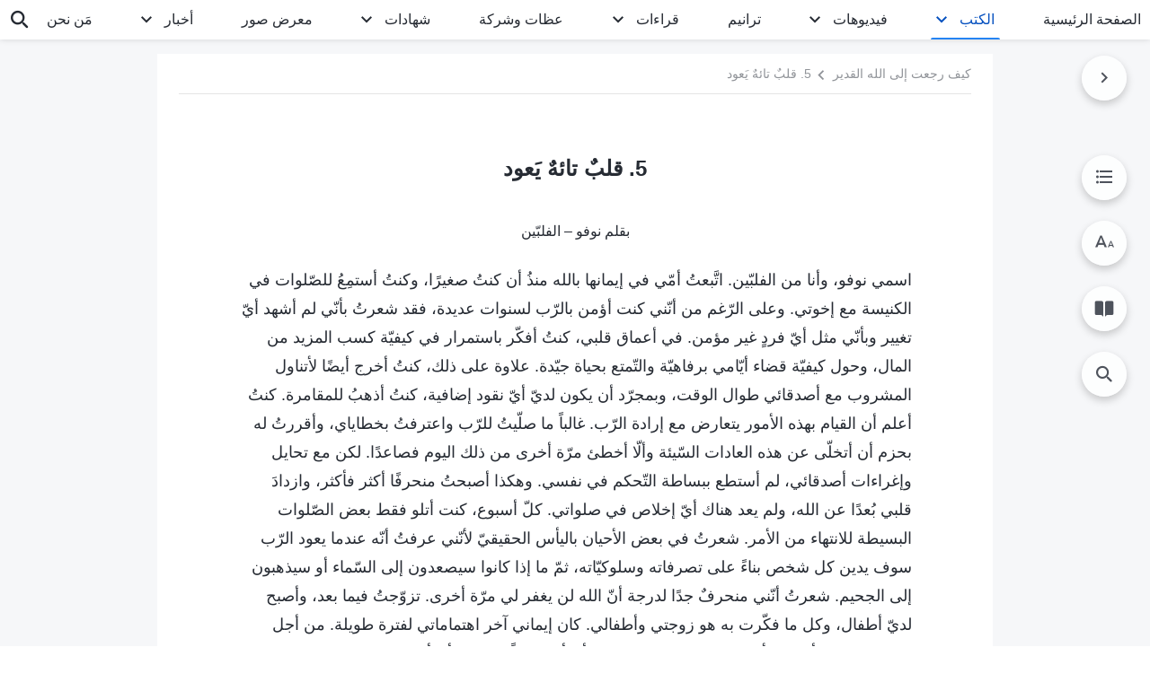

--- FILE ---
content_type: text/html; charset=UTF-8
request_url: https://ar.godfootsteps.org/wandering-heart-comes-home.html
body_size: 30913
content:
<!DOCTYPE html>
<html dir="rtl" dir="rtl" lang="ar" prefix="og: https://ogp.me/ns#">
<head>
    
    <meta charset="UTF-8">
    <meta name="viewport" content="width=device-width, initial-scale=1.0, maximum-scale=1.0, user-scalable=no">
    <meta name="google-site-verification" content="sGSOMgTL7sHohUuvDuPlG4km8BtfIOutJbxjCT2A6Vw"/>
    <link rel="profile" href="https://gmpg.org/xfn/11">
        <link rel="alternate" href="https://www.godfootsteps.org" hreflang="zh-tw" title="全能神教會"/>
        <link rel="alternate" href="https://www.hidden-advent.org" hreflang="zh-cn" title="全能神教会"/>
        <link rel="alternate" href="https://ar.godfootsteps.org" hreflang="ar" title="كنيسة الله القدير"/>
        <link rel="alternate" href="https://bg.godfootsteps.org" hreflang="bg" title="Църквата на Всемогъщия Бог"/>
        <link rel="alternate" href="https://bn.godfootsteps.org" hreflang="bn" title="সর্বশক্তিমান ঈশ্বরের গির্জা"/>
        <link rel="alternate" href="https://de.godfootsteps.org" hreflang="de" title="Die Kirche des Allmächtigen Gottes"/>
        <link rel="alternate" href="https://el.godfootsteps.org" hreflang="el" title="Εκκλησία του Παντοδύναμου Θεού"/>
        <link rel="alternate" href="https://en.godfootsteps.org" hreflang="en" title="The Church of Almighty God"/>
        <link rel="alternate" href="https://es.godfootsteps.org" hreflang="es" title="Iglesia de Dios Todopoderoso"/>
        <link rel="alternate" href="https://fr.godfootsteps.org" hreflang="fr" title="L'Église de Dieu Tout-Puissant"/>
        <link rel="alternate" href="https://he.godfootsteps.org" hreflang="he" title="כנסיית האל הכול יכול"/>
        <link rel="alternate" href="https://hi.godfootsteps.org" hreflang="hi" title="सर्वशक्तिमान परमेश्वर की कलीसिया"/>
        <link rel="alternate" href="https://hmn.godfootsteps.org" hreflang="hmn" title="Pawg Ntseeg Ntawm Vajtswv Tus Uas Muaj Hwj Chim Loj Kawg Nkaus"/>
        <link rel="alternate" href="https://hr.godfootsteps.org" hreflang="hr" title="Crkva Svemogućeg Boga"/>
        <link rel="alternate" href="https://hu.godfootsteps.org" hreflang="hu" title="Mindenható Isten Egyháza"/>
        <link rel="alternate" href="https://id.godfootsteps.org" hreflang="id" title="Gereja Tuhan Yang Mahakuasa"/>
        <link rel="alternate" href="https://it.godfootsteps.org" hreflang="it" title="La Chiesa di Dio Onnipotente"/>
        <link rel="alternate" href="https://jp.godfootsteps.org" hreflang="ja" title="全能神教会"/>
        <link rel="alternate" href="https://km.godfootsteps.org" hreflang="km" title="ពួកជំនុំនៃព្រះដ៏មានគ្រប់ព្រះចេស្ដា"/>
        <link rel="alternate" href="https://kr.godfootsteps.org" hreflang="kr" title="전능하신 하나님 교회"/>
        <link rel="alternate" href="https://lo.godfootsteps.org" hreflang="lo" title="ຄຣິສຕະຈັກຂອງພຣະເຈົ້າອົງຊົງລິດທານຸພາບສູງສຸດ"/>
        <link rel="alternate" href="https://ml.godfootsteps.org" hreflang="ml" title="സര്‍വശക്തനായ ദൈവത്തിന്റെ സഭ"/>
        <link rel="alternate" href="https://mn.godfootsteps.org" hreflang="mn" title="Төгс Хүчит Бурханы Чуулган"/>
        <link rel="alternate" href="https://my.godfootsteps.org" hreflang="my" title="အနန္တတန်ခိုးရှင် ဘုရားသခင်၏အသင်းတော်"/>
        <link rel="alternate" href="https://ne.godfootsteps.org" hreflang="ne" title="सर्वशक्तिमान्‌ परमेश्‍वरको मण्डली"/>
        <link rel="alternate" href="https://nl.godfootsteps.org" hreflang="nl" title="De Kerk van Almachtige God"/>
        <link rel="alternate" href="https://pa.godfootsteps.org" hreflang="pa" title="ਸਰਬਸ਼ਕਤੀਮਾਨ ਪਰਮੇਸ਼ੁਰ ਦੀ ਕਲੀਸਿਯਾ"/>
        <link rel="alternate" href="https://pl.godfootsteps.org" hreflang="pl" title="Kościół Boga Wszechmogącego"/>
        <link rel="alternate" href="https://pt.godfootsteps.org" hreflang="pt" title="Igreja de Deus Todo-Poderoso"/>
        <link rel="alternate" href="https://ro.godfootsteps.org" hreflang="ro" title="Biserica lui Dumnezeu Atotputernic"/>
        <link rel="alternate" href="https://ru.godfootsteps.org" hreflang="ru" title="Церковь Всемогущего Бога"/>
        <link rel="alternate" href="https://sk.godfootsteps.org" hreflang="sk" title="Cirkev Všemohúceho Boha"/>
        <link rel="alternate" href="https://sr.godfootsteps.org" hreflang="sr" title="Crkva Svemogućeg Boga"/>
        <link rel="alternate" href="https://sv.godfootsteps.org" hreflang="sv" title="Allsmäktige Guds Kyrka"/>
        <link rel="alternate" href="https://sw.godfootsteps.org" hreflang="sw" title="Kanisa la Mwenyezi Mungu"/>
        <link rel="alternate" href="https://ta.godfootsteps.org" hreflang="ta" title="சர்வவல்லமையுள்ள தேவனுடைய திருச்சபை"/>
        <link rel="alternate" href="https://th.godfootsteps.org" hreflang="th" title="คริสตจักรแห่งพระเจ้าผู้ทรงมหิทธิฤทธิ์"/>
        <link rel="alternate" href="https://tl.godfootsteps.org" hreflang="tl" title="Ang Iglesia ng Makapangyarihang Diyos"/>
        <link rel="alternate" href="https://uk.godfootsteps.org" hreflang="uk" title="Церква Всемогутнього Бога"/>
        <link rel="alternate" href="https://ur.godfootsteps.org" hreflang="ur" title="قادر مطلق خدا کی کلیسیا"/>
        <link rel="alternate" href="https://vi.godfootsteps.org" hreflang="vi" title="Hội Thánh Đức Chúa Trời Toàn Năng"/>
        <link rel="alternate" href="https://zu.godfootsteps.org" hreflang="zu" title="IBandla LikaNkulunkulu USomandla"/>
        <meta http-equiv="x-dns-prefetch-control" content="on">
    <link rel="preconnect" href="//i.ytimg.com" crossorigin>
    <link rel="preconnect" href="//www.googletagmanager.com" crossorigin>
    <link rel="preconnect" href="//static.kingdomsalvation.org" crossorigin>
    <link rel="dns-prefetch" href="//i.ytimg.com">
    <link rel="dns-prefetch" href="//www.googletagmanager.com">
    <link rel="dns-prefetch" href="//static.kingdomsalvation.org">
    <link rel="apple-touch-icon" sizes="180x180" href="https://static.kingdomsalvation.org/cdn/images/website-icon/official/apple-touch-icon.png">
    <link rel="icon" type="image/png" sizes="32x32" href="https://static.kingdomsalvation.org/cdn/images/website-icon/official/favicon-32x32.png">
    <link rel="icon" type="image/png" sizes="16x16" href="https://static.kingdomsalvation.org/cdn/images/website-icon/official/favicon-16x16.png">

    
		<!-- All in One SEO 4.6.2 - aioseo.com -->
		<title>5. قلبٌ تائهٌ يَعود | كنيسة الله القدير</title>
		<meta name="description" content="بقلم نوفو – الفلبّين اسمي نوفو، وأنا من الفلبّين. اتَّبعتُ أمّي في إيمانها بالله منذُ أن كنتُ صغيرًا، وكنتُ أستمِعُ للصّلوات في الكنيسة مع إخوتي. وعلى الرّغم من أنّني كنت أؤمن بالرّب لسنوات عديدة، فقد شعرتُ بأنّي لم أشهد أيّ تغيير وبأنّي مثل أيّ فردٍ غير مؤمن. في أعماق قلبي، كنتُ أفكّر باستمرار في كيفيّة" />
		<meta name="robots" content="max-image-preview:large" />
		<link rel="canonical" href="https://ar.godfootsteps.org/testimonies/wandering-heart-comes-home.html" />
		<meta name="generator" content="All in One SEO (AIOSEO) 4.6.2" />
		<meta property="og:locale" content="ar_AR" />
		<meta property="og:site_name" content="كنيسة الله القدير" />
		<meta property="og:type" content="article" />
		<meta property="og:title" content="5. قلبٌ تائهٌ يَعود | كنيسة الله القدير" />
		<meta property="og:description" content="بقلم نوفو – الفلبّين اسمي نوفو، وأنا من الفلبّين. اتَّبعتُ أمّي في إيمانها بالله منذُ أن كنتُ صغيرًا، وكنتُ أستمِعُ للصّلوات في الكنيسة مع إخوتي. وعلى الرّغم من أنّني كنت أؤمن بالرّب لسنوات عديدة، فقد شعرتُ بأنّي لم أشهد أيّ تغيير وبأنّي مثل أيّ فردٍ غير مؤمن. في أعماق قلبي، كنتُ أفكّر باستمرار في كيفيّة" />
		<meta property="og:url" content="https://ar.godfootsteps.org/testimonies/wandering-heart-comes-home.html" />
		<meta property="og:image" content="https://ar.godfootsteps.org/wp-content/uploads/thumb/wandering-heart-comes-home.jpg?v=260106" />
		<meta property="og:image:secure_url" content="https://ar.godfootsteps.org/wp-content/uploads/thumb/wandering-heart-comes-home.jpg?v=260106" />
		<meta name="twitter:card" content="summary_large_image" />
		<meta name="twitter:title" content="5. قلبٌ تائهٌ يَعود | كنيسة الله القدير" />
		<meta name="twitter:description" content="بقلم نوفو – الفلبّين اسمي نوفو، وأنا من الفلبّين. اتَّبعتُ أمّي في إيمانها بالله منذُ أن كنتُ صغيرًا، وكنتُ أستمِعُ للصّلوات في الكنيسة مع إخوتي. وعلى الرّغم من أنّني كنت أؤمن بالرّب لسنوات عديدة، فقد شعرتُ بأنّي لم أشهد أيّ تغيير وبأنّي مثل أيّ فردٍ غير مؤمن. في أعماق قلبي، كنتُ أفكّر باستمرار في كيفيّة" />
		<meta name="twitter:image" content="https://ar.godfootsteps.org/wp-content/uploads/thumb/wandering-heart-comes-home.jpg" />
		<meta name="google" content="nositelinkssearchbox" />
		<script type="application/ld+json" class="aioseo-schema">
			{"@context":"https:\/\/schema.org","@graph":[{"@type":"Article","@id":"https:\/\/ar.godfootsteps.org\/wandering-heart-comes-home.html#article","name":"5. \u0642\u0644\u0628\u064c \u062a\u0627\u0626\u0647\u064c \u064a\u064e\u0639\u0648\u062f | \u0643\u0646\u064a\u0633\u0629 \u0627\u0644\u0644\u0647 \u0627\u0644\u0642\u062f\u064a\u0631","headline":"5. \u0642\u0644\u0628\u064c \u062a\u0627\u0626\u0647\u064c \u064a\u064e\u0639\u0648\u062f","author":{"@id":"https:\/\/ar.godfootsteps.org\/author\/gospelareidt#author"},"publisher":{"@id":"https:\/\/ar.godfootsteps.org\/#organization"},"image":{"@type":"ImageObject","url":"https:\/\/ar.godfootsteps.org\/wp-content\/uploads\/thumb\/wandering-heart-comes-home.jpg","width":615,"height":346},"datePublished":"2019-12-20T05:46:12+01:00","dateModified":"2024-06-24T11:47:13+02:00","inLanguage":"ar-SA","mainEntityOfPage":{"@id":"https:\/\/ar.godfootsteps.org\/wandering-heart-comes-home.html#webpage"},"isPartOf":{"@id":"https:\/\/ar.godfootsteps.org\/wandering-heart-comes-home.html#webpage"},"articleSection":"\u0643\u064a\u0641 \u0631\u062c\u0639\u062a \u0625\u0644\u0649 \u0627\u0644\u0644\u0647 \u0627\u0644\u0642\u062f\u064a\u0631"},{"@type":"BreadcrumbList","@id":"https:\/\/ar.godfootsteps.org\/wandering-heart-comes-home.html#breadcrumblist","itemListElement":[{"@type":"ListItem","@id":"https:\/\/ar.godfootsteps.org\/#listItem","position":1,"name":"Home"}]},{"@type":"Organization","@id":"https:\/\/ar.godfootsteps.org\/#organization","name":"\u0643\u0646\u064a\u0633\u0629 \u0627\u0644\u0644\u0647 \u0627\u0644\u0642\u062f\u064a\u0631","url":"https:\/\/ar.godfootsteps.org\/"},{"@type":"Person","@id":"https:\/\/ar.godfootsteps.org\/author\/gospelareidt#author","url":"https:\/\/ar.godfootsteps.org\/author\/gospelareidt","name":"GospelArEidt","image":{"@type":"ImageObject","@id":"https:\/\/ar.godfootsteps.org\/wandering-heart-comes-home.html#authorImage","url":"https:\/\/secure.gravatar.com\/avatar\/24014707495f65223bdb870e2ce28940?s=96&d=mm&r=g","width":96,"height":96,"caption":"GospelArEidt"}},{"@type":"WebPage","@id":"https:\/\/ar.godfootsteps.org\/wandering-heart-comes-home.html#webpage","url":"https:\/\/ar.godfootsteps.org\/wandering-heart-comes-home.html","name":"5. \u0642\u0644\u0628\u064c \u062a\u0627\u0626\u0647\u064c \u064a\u064e\u0639\u0648\u062f | \u0643\u0646\u064a\u0633\u0629 \u0627\u0644\u0644\u0647 \u0627\u0644\u0642\u062f\u064a\u0631","description":"\u0628\u0642\u0644\u0645 \u0646\u0648\u0641\u0648 \u2013 \u0627\u0644\u0641\u0644\u0628\u0651\u064a\u0646 \u0627\u0633\u0645\u064a \u0646\u0648\u0641\u0648\u060c \u0648\u0623\u0646\u0627 \u0645\u0646 \u0627\u0644\u0641\u0644\u0628\u0651\u064a\u0646. \u0627\u062a\u0651\u064e\u0628\u0639\u062a\u064f \u0623\u0645\u0651\u064a \u0641\u064a \u0625\u064a\u0645\u0627\u0646\u0647\u0627 \u0628\u0627\u0644\u0644\u0647 \u0645\u0646\u0630\u064f \u0623\u0646 \u0643\u0646\u062a\u064f \u0635\u063a\u064a\u0631\u064b\u0627\u060c \u0648\u0643\u0646\u062a\u064f \u0623\u0633\u062a\u0645\u0650\u0639\u064f \u0644\u0644\u0635\u0651\u0644\u0648\u0627\u062a \u0641\u064a \u0627\u0644\u0643\u0646\u064a\u0633\u0629 \u0645\u0639 \u0625\u062e\u0648\u062a\u064a. \u0648\u0639\u0644\u0649 \u0627\u0644\u0631\u0651\u063a\u0645 \u0645\u0646 \u0623\u0646\u0651\u0646\u064a \u0643\u0646\u062a \u0623\u0624\u0645\u0646 \u0628\u0627\u0644\u0631\u0651\u0628 \u0644\u0633\u0646\u0648\u0627\u062a \u0639\u062f\u064a\u062f\u0629\u060c \u0641\u0642\u062f \u0634\u0639\u0631\u062a\u064f \u0628\u0623\u0646\u0651\u064a \u0644\u0645 \u0623\u0634\u0647\u062f \u0623\u064a\u0651 \u062a\u063a\u064a\u064a\u0631 \u0648\u0628\u0623\u0646\u0651\u064a \u0645\u062b\u0644 \u0623\u064a\u0651 \u0641\u0631\u062f\u064d \u063a\u064a\u0631 \u0645\u0624\u0645\u0646. \u0641\u064a \u0623\u0639\u0645\u0627\u0642 \u0642\u0644\u0628\u064a\u060c \u0643\u0646\u062a\u064f \u0623\u0641\u0643\u0651\u0631 \u0628\u0627\u0633\u062a\u0645\u0631\u0627\u0631 \u0641\u064a \u0643\u064a\u0641\u064a\u0651\u0629","inLanguage":"ar-SA","isPartOf":{"@id":"https:\/\/ar.godfootsteps.org\/#website"},"breadcrumb":{"@id":"https:\/\/ar.godfootsteps.org\/wandering-heart-comes-home.html#breadcrumblist"},"author":{"@id":"https:\/\/ar.godfootsteps.org\/author\/gospelareidt#author"},"creator":{"@id":"https:\/\/ar.godfootsteps.org\/author\/gospelareidt#author"},"image":{"@type":"ImageObject","url":"https:\/\/ar.godfootsteps.org\/wp-content\/uploads\/thumb\/wandering-heart-comes-home.jpg","@id":"https:\/\/ar.godfootsteps.org\/wandering-heart-comes-home.html\/#mainImage","width":615,"height":346},"primaryImageOfPage":{"@id":"https:\/\/ar.godfootsteps.org\/wandering-heart-comes-home.html#mainImage"},"datePublished":"2019-12-20T05:46:12+01:00","dateModified":"2024-06-24T11:47:13+02:00"},{"@type":"WebSite","@id":"https:\/\/ar.godfootsteps.org\/#website","url":"https:\/\/ar.godfootsteps.org\/","name":"\u0643\u0646\u064a\u0633\u0629 \u0627\u0644\u0644\u0647 \u0627\u0644\u0642\u062f\u064a\u0631","inLanguage":"ar-SA","publisher":{"@id":"https:\/\/ar.godfootsteps.org\/#organization"}}]}
		</script>
		<!-- All in One SEO -->

<style id='jetpack-sharing-buttons-style-inline-css' type='text/css'>
.jetpack-sharing-buttons__services-list{display:flex;flex-direction:row;flex-wrap:wrap;gap:0;list-style-type:none;margin:5px;padding:0}.jetpack-sharing-buttons__services-list.has-small-icon-size{font-size:12px}.jetpack-sharing-buttons__services-list.has-normal-icon-size{font-size:16px}.jetpack-sharing-buttons__services-list.has-large-icon-size{font-size:24px}.jetpack-sharing-buttons__services-list.has-huge-icon-size{font-size:36px}@media print{.jetpack-sharing-buttons__services-list{display:none!important}}ul.jetpack-sharing-buttons__services-list.has-background{padding:1.25em 2.375em}
</style>
<style id='classic-theme-styles-inline-css' type='text/css'>
/*! This file is auto-generated */
.wp-block-button__link{color:#fff;background-color:#32373c;border-radius:9999px;box-shadow:none;text-decoration:none;padding:calc(.667em + 2px) calc(1.333em + 2px);font-size:1.125em}.wp-block-file__button{background:#32373c;color:#fff;text-decoration:none}
</style>
<style id='global-styles-inline-css' type='text/css'>
body{--wp--preset--color--black: #000000;--wp--preset--color--cyan-bluish-gray: #abb8c3;--wp--preset--color--white: #ffffff;--wp--preset--color--pale-pink: #f78da7;--wp--preset--color--vivid-red: #cf2e2e;--wp--preset--color--luminous-vivid-orange: #ff6900;--wp--preset--color--luminous-vivid-amber: #fcb900;--wp--preset--color--light-green-cyan: #7bdcb5;--wp--preset--color--vivid-green-cyan: #00d084;--wp--preset--color--pale-cyan-blue: #8ed1fc;--wp--preset--color--vivid-cyan-blue: #0693e3;--wp--preset--color--vivid-purple: #9b51e0;--wp--preset--gradient--vivid-cyan-blue-to-vivid-purple: linear-gradient(135deg,rgba(6,147,227,1) 0%,rgb(155,81,224) 100%);--wp--preset--gradient--light-green-cyan-to-vivid-green-cyan: linear-gradient(135deg,rgb(122,220,180) 0%,rgb(0,208,130) 100%);--wp--preset--gradient--luminous-vivid-amber-to-luminous-vivid-orange: linear-gradient(135deg,rgba(252,185,0,1) 0%,rgba(255,105,0,1) 100%);--wp--preset--gradient--luminous-vivid-orange-to-vivid-red: linear-gradient(135deg,rgba(255,105,0,1) 0%,rgb(207,46,46) 100%);--wp--preset--gradient--very-light-gray-to-cyan-bluish-gray: linear-gradient(135deg,rgb(238,238,238) 0%,rgb(169,184,195) 100%);--wp--preset--gradient--cool-to-warm-spectrum: linear-gradient(135deg,rgb(74,234,220) 0%,rgb(151,120,209) 20%,rgb(207,42,186) 40%,rgb(238,44,130) 60%,rgb(251,105,98) 80%,rgb(254,248,76) 100%);--wp--preset--gradient--blush-light-purple: linear-gradient(135deg,rgb(255,206,236) 0%,rgb(152,150,240) 100%);--wp--preset--gradient--blush-bordeaux: linear-gradient(135deg,rgb(254,205,165) 0%,rgb(254,45,45) 50%,rgb(107,0,62) 100%);--wp--preset--gradient--luminous-dusk: linear-gradient(135deg,rgb(255,203,112) 0%,rgb(199,81,192) 50%,rgb(65,88,208) 100%);--wp--preset--gradient--pale-ocean: linear-gradient(135deg,rgb(255,245,203) 0%,rgb(182,227,212) 50%,rgb(51,167,181) 100%);--wp--preset--gradient--electric-grass: linear-gradient(135deg,rgb(202,248,128) 0%,rgb(113,206,126) 100%);--wp--preset--gradient--midnight: linear-gradient(135deg,rgb(2,3,129) 0%,rgb(40,116,252) 100%);--wp--preset--font-size--small: 13px;--wp--preset--font-size--medium: 20px;--wp--preset--font-size--large: 36px;--wp--preset--font-size--x-large: 42px;--wp--preset--spacing--20: 0.44rem;--wp--preset--spacing--30: 0.67rem;--wp--preset--spacing--40: 1rem;--wp--preset--spacing--50: 1.5rem;--wp--preset--spacing--60: 2.25rem;--wp--preset--spacing--70: 3.38rem;--wp--preset--spacing--80: 5.06rem;--wp--preset--shadow--natural: 6px 6px 9px rgba(0, 0, 0, 0.2);--wp--preset--shadow--deep: 12px 12px 50px rgba(0, 0, 0, 0.4);--wp--preset--shadow--sharp: 6px 6px 0px rgba(0, 0, 0, 0.2);--wp--preset--shadow--outlined: 6px 6px 0px -3px rgba(255, 255, 255, 1), 6px 6px rgba(0, 0, 0, 1);--wp--preset--shadow--crisp: 6px 6px 0px rgba(0, 0, 0, 1);}:where(.is-layout-flex){gap: 0.5em;}:where(.is-layout-grid){gap: 0.5em;}body .is-layout-flow > .alignleft{float: left;margin-inline-start: 0;margin-inline-end: 2em;}body .is-layout-flow > .alignright{float: right;margin-inline-start: 2em;margin-inline-end: 0;}body .is-layout-flow > .aligncenter{margin-left: auto !important;margin-right: auto !important;}body .is-layout-constrained > .alignleft{float: left;margin-inline-start: 0;margin-inline-end: 2em;}body .is-layout-constrained > .alignright{float: right;margin-inline-start: 2em;margin-inline-end: 0;}body .is-layout-constrained > .aligncenter{margin-left: auto !important;margin-right: auto !important;}body .is-layout-constrained > :where(:not(.alignleft):not(.alignright):not(.alignfull)){max-width: var(--wp--style--global--content-size);margin-left: auto !important;margin-right: auto !important;}body .is-layout-constrained > .alignwide{max-width: var(--wp--style--global--wide-size);}body .is-layout-flex{display: flex;}body .is-layout-flex{flex-wrap: wrap;align-items: center;}body .is-layout-flex > *{margin: 0;}body .is-layout-grid{display: grid;}body .is-layout-grid > *{margin: 0;}:where(.wp-block-columns.is-layout-flex){gap: 2em;}:where(.wp-block-columns.is-layout-grid){gap: 2em;}:where(.wp-block-post-template.is-layout-flex){gap: 1.25em;}:where(.wp-block-post-template.is-layout-grid){gap: 1.25em;}.has-black-color{color: var(--wp--preset--color--black) !important;}.has-cyan-bluish-gray-color{color: var(--wp--preset--color--cyan-bluish-gray) !important;}.has-white-color{color: var(--wp--preset--color--white) !important;}.has-pale-pink-color{color: var(--wp--preset--color--pale-pink) !important;}.has-vivid-red-color{color: var(--wp--preset--color--vivid-red) !important;}.has-luminous-vivid-orange-color{color: var(--wp--preset--color--luminous-vivid-orange) !important;}.has-luminous-vivid-amber-color{color: var(--wp--preset--color--luminous-vivid-amber) !important;}.has-light-green-cyan-color{color: var(--wp--preset--color--light-green-cyan) !important;}.has-vivid-green-cyan-color{color: var(--wp--preset--color--vivid-green-cyan) !important;}.has-pale-cyan-blue-color{color: var(--wp--preset--color--pale-cyan-blue) !important;}.has-vivid-cyan-blue-color{color: var(--wp--preset--color--vivid-cyan-blue) !important;}.has-vivid-purple-color{color: var(--wp--preset--color--vivid-purple) !important;}.has-black-background-color{background-color: var(--wp--preset--color--black) !important;}.has-cyan-bluish-gray-background-color{background-color: var(--wp--preset--color--cyan-bluish-gray) !important;}.has-white-background-color{background-color: var(--wp--preset--color--white) !important;}.has-pale-pink-background-color{background-color: var(--wp--preset--color--pale-pink) !important;}.has-vivid-red-background-color{background-color: var(--wp--preset--color--vivid-red) !important;}.has-luminous-vivid-orange-background-color{background-color: var(--wp--preset--color--luminous-vivid-orange) !important;}.has-luminous-vivid-amber-background-color{background-color: var(--wp--preset--color--luminous-vivid-amber) !important;}.has-light-green-cyan-background-color{background-color: var(--wp--preset--color--light-green-cyan) !important;}.has-vivid-green-cyan-background-color{background-color: var(--wp--preset--color--vivid-green-cyan) !important;}.has-pale-cyan-blue-background-color{background-color: var(--wp--preset--color--pale-cyan-blue) !important;}.has-vivid-cyan-blue-background-color{background-color: var(--wp--preset--color--vivid-cyan-blue) !important;}.has-vivid-purple-background-color{background-color: var(--wp--preset--color--vivid-purple) !important;}.has-black-border-color{border-color: var(--wp--preset--color--black) !important;}.has-cyan-bluish-gray-border-color{border-color: var(--wp--preset--color--cyan-bluish-gray) !important;}.has-white-border-color{border-color: var(--wp--preset--color--white) !important;}.has-pale-pink-border-color{border-color: var(--wp--preset--color--pale-pink) !important;}.has-vivid-red-border-color{border-color: var(--wp--preset--color--vivid-red) !important;}.has-luminous-vivid-orange-border-color{border-color: var(--wp--preset--color--luminous-vivid-orange) !important;}.has-luminous-vivid-amber-border-color{border-color: var(--wp--preset--color--luminous-vivid-amber) !important;}.has-light-green-cyan-border-color{border-color: var(--wp--preset--color--light-green-cyan) !important;}.has-vivid-green-cyan-border-color{border-color: var(--wp--preset--color--vivid-green-cyan) !important;}.has-pale-cyan-blue-border-color{border-color: var(--wp--preset--color--pale-cyan-blue) !important;}.has-vivid-cyan-blue-border-color{border-color: var(--wp--preset--color--vivid-cyan-blue) !important;}.has-vivid-purple-border-color{border-color: var(--wp--preset--color--vivid-purple) !important;}.has-vivid-cyan-blue-to-vivid-purple-gradient-background{background: var(--wp--preset--gradient--vivid-cyan-blue-to-vivid-purple) !important;}.has-light-green-cyan-to-vivid-green-cyan-gradient-background{background: var(--wp--preset--gradient--light-green-cyan-to-vivid-green-cyan) !important;}.has-luminous-vivid-amber-to-luminous-vivid-orange-gradient-background{background: var(--wp--preset--gradient--luminous-vivid-amber-to-luminous-vivid-orange) !important;}.has-luminous-vivid-orange-to-vivid-red-gradient-background{background: var(--wp--preset--gradient--luminous-vivid-orange-to-vivid-red) !important;}.has-very-light-gray-to-cyan-bluish-gray-gradient-background{background: var(--wp--preset--gradient--very-light-gray-to-cyan-bluish-gray) !important;}.has-cool-to-warm-spectrum-gradient-background{background: var(--wp--preset--gradient--cool-to-warm-spectrum) !important;}.has-blush-light-purple-gradient-background{background: var(--wp--preset--gradient--blush-light-purple) !important;}.has-blush-bordeaux-gradient-background{background: var(--wp--preset--gradient--blush-bordeaux) !important;}.has-luminous-dusk-gradient-background{background: var(--wp--preset--gradient--luminous-dusk) !important;}.has-pale-ocean-gradient-background{background: var(--wp--preset--gradient--pale-ocean) !important;}.has-electric-grass-gradient-background{background: var(--wp--preset--gradient--electric-grass) !important;}.has-midnight-gradient-background{background: var(--wp--preset--gradient--midnight) !important;}.has-small-font-size{font-size: var(--wp--preset--font-size--small) !important;}.has-medium-font-size{font-size: var(--wp--preset--font-size--medium) !important;}.has-large-font-size{font-size: var(--wp--preset--font-size--large) !important;}.has-x-large-font-size{font-size: var(--wp--preset--font-size--x-large) !important;}
.wp-block-navigation a:where(:not(.wp-element-button)){color: inherit;}
:where(.wp-block-post-template.is-layout-flex){gap: 1.25em;}:where(.wp-block-post-template.is-layout-grid){gap: 1.25em;}
:where(.wp-block-columns.is-layout-flex){gap: 2em;}:where(.wp-block-columns.is-layout-grid){gap: 2em;}
.wp-block-pullquote{font-size: 1.5em;line-height: 1.6;}
</style>

<!-- <meta name="GmediaGallery" version="1.22.0/1.8.0" license="" /> -->
<script type="application/ld+json">
        [{
            "@context": "http://schema.org",
            "@type": "WebSite",
            "name": "كنيسة الله القدير",
            "url": "https://ar.godfootsteps.org"
        }]
        </script>
<script>
        window.$g2_config = {
            site_lang:"ar_SA",
            site_type:"official",
            is_cn:false,
            is_latin:true,
            is_rtl:true,
            media_url:"https://static.kingdomsalvation.org",
            s_footnotes:"حواشي",
            template_name:"page-book-reader",
            videoPlatform:"YouTube",
            facebook_user_name:"",
            host_name:"https://ar.godfootsteps.org",
            comments_platform:"jetpack",
        }
        </script>
  <script type="text/javascript">
    function getBrowserInfo() {
      var Sys = {};
      var ua = navigator.userAgent.toLowerCase();
      var re = /(rv:|msie|edge|firefox|chrome|opera|version).*?([\d.]+)/;
      var m = ua.match(re);
      Sys.browser = m[1].replace(/version/, "'safari");
      Sys.ver = m[2];
      return Sys;
    }

    function versionInfo() {
      document.documentElement.setAttribute('versionOld', 'true');
      document.write('<style type="text/css" id="BrowVer">html[versionOld]{display:none;}</style>');
    }
    var sys = getBrowserInfo();
    switch (sys.browser) {
      case 'chrome':
        parseInt(sys.ver) <= 60 && versionInfo();
        break;
      case 'firefox':
        parseInt(sys.ver) <= 50 && versionInfo();
        break;
      case 'safari':
        parseInt(sys.ver) <= 10 && versionInfo();
        break;
        //  IE
      case 'rv':
      case 'msie':
        parseInt(sys.ver) <= 10 && versionInfo();
        break;
      case 'opera':
        parseInt(sys.ver) <= 10 && versionInfo();
        break;
      default:
        ''
        break;
    }
  </script>
        <link rel="stylesheet" type="text/css" href="https://static.kingdomsalvation.org/cdn/v3/official/framework/css/framework.min.css?v=260106">
        <link rel="stylesheet" type="text/css" href="https://static.kingdomsalvation.org/cdn/v3/common/header/header.min.css?v=260106">
                <link rel="stylesheet" href="https://static.kingdomsalvation.org/cdn/v3/common/call-action-guild/call-action-guild.min.css?v=260106" media="print" onload="this.media='all'">
<link rel="stylesheet" type="text/css" href="https://static.kingdomsalvation.org/cdn/v3/common/single/single.min.css?v=260106">
<script type="text/javascript">
/* <![CDATA[ */
var gospelAjax = {"ajaxurl":"https:\/\/ar.godfootsteps.org\/wp-admin\/admin-ajax.php","security":"33f7b4de13"};
/* ]]> */
</script>
    <style>@font-face{font-family:icomoon;src:url('https://static.kingdomsalvation.org/cdn/v3/sources/fonts/official/fonts/icomoon.woff?v=260106') format('woff');font-weight: normal;font-style:normal;font-display:swap}[class*=" icon-"],[class^=icon-]{font-family:icomoon!important;speak:never;font-style:normal;font-weight:400;font-variant:normal;text-transform:none;line-height:1;-webkit-font-smoothing:antialiased;-moz-osx-font-smoothing:grayscale}.icon-videos-list:before{content:"\e945";color:#fff;}.icon-content-copy:before{content:"\e942";color:#666}.icon-widgets:before{content:"\e943";color:#666}.icon-filter-list:before{content:"\e944"}.icon-youtube .path1:before{content:"\e940";color:#fff}.icon-youtube .path2:before{content:"\e941";margin-left:-1.421875em;color:#000}.icon-chatonline .path1:before{content:"\e93d";color:#8ad686}.icon-chatonline .path2:before{content:"\e93e";margin-left:-1.23046875em;color:#fff}.icon-chatonline .path3:before{content:"\e93f";margin-left:-1.23046875em;color:#4db748}.icon-chat-icon .path1:before{content:"\e903";color:none;opacity:.85}.icon-chat-icon .path2:before{content:"\e904";margin-left:-1em;color:#000;opacity:.85}.icon-chat-icon .path3:before{content:"\e93b";margin-left:-1em;color:#fff;opacity:.85}.icon-close:before{content:"\e922"}.icon-cached:before{content:"\e93c"}.icon-lrc:before{content:"\e902"}.icon-send:before{content:"\e901"}.icon-volume-off:before{content:"\e93a"}.icon-play-arrow-filled:before{content:"\e900"}.icon-repeat-one:before{content:"\e938"}.icon-copy-link:before{content:"\e905"}.icon-communication-list:before{content:"\e906"}.icon-font-setting:before{content:"\e907"}.icon-font-add:before{content:"\e908"}.icon-font-cut:before{content:"\e909"}.icon-shuffle:before{content:"\e90a"}.icon-repeat:before{content:"\e90b"}.icon-share:before{content:"\e90c"}.icon-list-download:before{content:"\e90d"}.icon-text-rotate-vertical:before{content:"\e90e"}.icon-movie:before{content:"\e90f"}.icon-line-movie:before{content:"\e910"}.icon-forum:before{content:"\e911"}.icon-audio:before{content:"\e912"}.icon-books:before{content:"\e913"}.icon-search:before{content:"\e914"}.icon-headset:before{content:"\e915"}.icon-volume-mute:before{content:"\e916"}.icon-expand-more:before{content:"\e917"}.icon-expand-less:before{content:"\e918"}.icon-fullscreen-exit:before{content:"\e919"}.icon-fullscreen:before{content:"\e91a"}.icon-videocam:before{content:"\e91b"}.icon-play-arrow-outline:before{content:"\e91c"}.icon-cloud-download:before{content:"\e91d"}.icon-tune:before{content:"\e91e"}.icon-palette:before{content:"\e91f"}.icon-more-vert:before{content:"\e920"}.icon-menu:before{content:"\e921"}.icon-cancel:before{content:"\e923"}.icon-arrow-drop-down:before{content:"\e924"}.icon-arrow-back:before{content:"\e925"}.icon-navigate-next:before{content:"\e926"}.icon-navigate-before:before{content:"\e927"}.icon-phone-iphone:before{content:"\e928"}.icon-format-list-bulleted:before{content:"\e929"}.icon-mail-outline:before{content:"\e92a"}.icon-call:before{content:"\e92b"}.icon-playlist-play:before{content:"\e92c"}.icon-volume-up:before{content:"\e92d"}.icon-play-circle-outline:before{content:"\e92e"}.icon-pause-circle-outline:before{content:"\e92f"}.icon-skip-previous:before{content:"\e930"}.icon-skip-next:before{content:"\e931"}.icon-playlist-add:before{content:"\e932"}.icon-high-quality:before{content:"\e933"}.icon-language:before{content:"\e934"}.icon-list:before{content:"\e935"}.icon-history:before{content:"\e936"}.icon-view-list:before{content:"\e937"}.icon-view-module:before{content:"\e939"}</style>
    <style id="customCss"></style>

    <!-- Google Tag Manager -->
    <script>
        (function(w,d,s,l,i){
            w[l]=w[l]||[];
            w[l].push({'gtm.start':new Date().getTime(),event:'gtm.js'});
            var f=d.getElementsByTagName(s)[0],j=d.createElement(s),dl=l != 'dataLayer'?'&l='+l:'';
            j.async=true;j.src='https://www.googletagmanager.com/gtm.js?id='+i+dl;
            f.parentNode.insertBefore(j, f);
        })
        (window, document, 'script', 'dataLayer', 'GTM-P5C3B3B');
    </script>
    <!-- End Google Tag Manager -->
</head>
<body class="latin rtl post-template-default single single-post postid-23697 single-format-standard" site_type="official" template_name="page-book-reader">
<!-- Google Tag Manager (noscript) -->
<noscript>
    <iframe src="https://www.googletagmanager.com/ns.html?id=GTM-P5C3B3B" height="0" width="0" style="display:none;visibility:hidden"></iframe>
</noscript>
<!-- End Google Tag Manager (noscript) -->
<div class="head-commercial-wrap d-xl-none" data-showType="image_gif" data-fixed="false" data-loop="yes" widgetId="commercial_whole_device_top">
    <a class="recom-item messenger-payload"  href="https://m.me/biblestudyar?ref=websit--gw" data-android="" data-ios=""
        data-tab-img="https://ar.godfootsteps.org/wp-content/uploads/2024/01/TAB-ZB20240120-AR-1536×190.gif" data-mb-img="https://ar.godfootsteps.org/wp-content/uploads/2024/01/MB-ZB20240120-AR-750×150.gif" data-adname="هل تريد معرفة كيف ترحِّب بالرب وتُختطَف إلى ملكوت السموات؟"
        data-title="هل تريد معرفة كيف ترحِّب بالرب وتُختطَف إلى ملكوت السموات؟" tabIndex="0" linkType="page_link" target="_blank" data-ref="TOP-AD"></a>
</div><header id="header">
    <div class="container head">
        <p class="d-none d-xl-block">نرحّب بكل الساعين المشتاقين إلى ظهور الله!</p>
        <button id="sidenav-btn" data-target="mobile-slide-out" class="d-xl-none btn btn-icon"><i class="icon-menu"></i>
        </button>
        <a href="https://ar.godfootsteps.org" class="logo" title="كنيسة الله القدير">
            <img src="https://ar.godfootsteps.org/wp-content/uploads/2023/09/ar-logo.svg" alt="كنيسة الله القدير" title="كنيسة الله القدير">
            <h1>كنيسة الله القدير</h1>
        </a>
        <div class="head-right">
            <a href="javascript:;" id="apps-trigger-btn" class="mobile-app">
                <i class="icon-phone-iphone"></i>تطبيقات الهاتف المحمول</a>
            <button class="language"><i class="icon-language"></i>العربية</button>
            <button class="mb-search-show-btn d-xl-none btn btn-icon"><i class="icon-search"></i></button>
        </div>
    </div>
    <nav id="navbar" class="d-none d-xl-block">
        <div class="container nav-box-navigation">
			<ul id="nav-menu" class="menu"><li class="menu-item"><a href="https://ar.godfootsteps.org/">الصفحة الرئيسية</a></li>
<li class="menu-item menu-item-has-children"><a href="https://ar.godfootsteps.org/books.html">الكتب</a><button class="btn icon-expand-more"></button>
<ul class="sub-menu">
	<li class="menu-item"><a href="https://ar.godfootsteps.org/books/utterances-of-christ.html">أقوال مسيح الأيام الأخيرة</a></li>
	<li class="menu-item"><a href="https://ar.godfootsteps.org/books/gospel-books.html">كتب حول الإنجيل</a></li>
	<li class="menu-item"><a href="https://ar.godfootsteps.org/books/books-on-life-entry.html">كتب عن دخول الحياة</a></li>
	<li class="menu-item"><a href="https://ar.godfootsteps.org/books/books-of-testimonies.html">شهادات اختبارية</a></li>
</ul>
</li>
<li class="menu-item menu-item-has-children"><a href="https://ar.godfootsteps.org/videos.html">فيديوهات</a><button class="btn icon-expand-more"></button>
<ul class="sub-menu">
	<li class="menu-item menu-item-has-children"><a href="#">قراءات من كلام الله القدير</a><button class="btn icon-expand-more"></button>
	<ul class="sub-menu">
		<li class="menu-item"><a href="/video-category/Almighty-God-word.html">قراءات من الكلمة، المجلد 1: ظهور الله وعمله</a></li>
		<li class="menu-item"><a href="/video-category/the-way-to-know-God.html">قراءات من الكلمة، المجلد 2: حول معرفة الله</a></li>
		<li class="menu-item"><a href="https://ar.godfootsteps.org/video-category/records-of-talks-of-Christ-of-the-last-days.html">قراءات من الكلمة، المجلد 3: أحاديث مسيح الأيام الأخيرة</a></li>
		<li class="menu-item"><a href="https://ar.godfootsteps.org/video-category/video-exposing-antichrists.html">قراءات من الكلمة، المجلد 4: كشف أضداد المسيح</a></li>
		<li class="menu-item"><a href="https://ar.godfootsteps.org/video-category/video-responsibilities-of-leaders-and-workers.html">قراءات من الكلمة، المجلد 5: مسؤوليات القادة والعاملين</a></li>
		<li class="menu-item"><a href="https://ar.godfootsteps.org/video-category/video-on-the-pursuit-of-the-truth.html">قراءات من الكلمة، المجلد 6: حول السعي إلى الحق</a></li>
	</ul>
</li>
	<li class="menu-item"><a href="https://ar.godfootsteps.org/video-category/daily-words-of-God.html">قراءات من كلمات الله اليومية</a></li>
	<li class="menu-item"><a href="https://ar.godfootsteps.org/video-category/gospel-movies-series.html">أفلام الإنجيل</a></li>
	<li class="menu-item"><a href="https://ar.godfootsteps.org/video-category/religious-persecution-movie-series.html">أفلام الاضطهاد الديني</a></li>
	<li class="menu-item"><a href="https://ar.godfootsteps.org/video-category/church-life-movies-series.html">شهادات حياة الكنيسة</a></li>
	<li class="menu-item"><a href="https://ar.godfootsteps.org/video-category/church-life-movies.html">أفلام عن شهادات من خلال تجارب حياتية</a></li>
	<li class="menu-item"><a href="https://ar.godfootsteps.org/video-category/sermons-seeking-true-faith.html">سلسلة وعظيِّة: السعي للإيمان الحقيقي</a></li>
	<li class="menu-item"><a href="https://ar.godfootsteps.org/video-category/mv-series.html">فيديوهات موسيقية</a></li>
	<li class="menu-item"><a href="https://ar.godfootsteps.org/video-category/dance-and-song-videos.html">عروض راقصة على أنغام الكورال</a></li>
	<li class="menu-item"><a href="https://ar.godfootsteps.org/video-category/choir-series.html">فيديوهات الكورال</a></li>
	<li class="menu-item"><a href="https://ar.godfootsteps.org/video-category/the-life-of-the-church-artistic-series.html">حياة الكنيسة – سلسلة حفلات منوّعات</a></li>
	<li class="menu-item"><a href="https://ar.godfootsteps.org/video-category/hymn-videos.html">فيديوهات ترانيم</a></li>
	<li class="menu-item"><a href="/video-category/disclosure-of-the-true-facts-series.html">إعلان الحق</a></li>
	<li class="menu-item"><a href="/video-category/featured-movie-selections.html">مقتطفات مميَّزة من الأفلام</a></li>
	<li class="menu-item menu-item-has-children"><a href="https://ar.godfootsteps.org/video-category/video-page-collection.html">أبرز ملامح أعمال الأفلام</a><button class="btn icon-expand-more"></button>
	<ul class="sub-menu">
		<li class="menu-item"><a href="https://ar.godfootsteps.org/video-category/choir-pages.html">أبرز ملامح أعمال الكورال</a></li>
	</ul>
</li>
</ul>
</li>
<li class="menu-item"><a href="https://ar.godfootsteps.org/hymns.html">ترانيم</a></li>
<li class="menu-item menu-item-has-children"><a href="https://ar.godfootsteps.org/recital.html">قراءات</a><button class="btn icon-expand-more"></button>
<ul class="sub-menu">
	<li class="menu-item"><a href="https://ar.godfootsteps.org/readings-knowing-God.html">كلمات الله اليومية: معرفة الله</a></li>
	<li class="menu-item menu-item-has-children"><a href="https://ar.godfootsteps.org/readings-a-christian-life.html">كلمات الله اليومية: حياة المسيحي</a><button class="btn icon-expand-more"></button>
	<ul class="sub-menu">
		<li class="menu-item"><a href="https://ar.godfootsteps.org/the-three-stages-of-work.html">مراحل العمل الثلاث</a></li>
		<li class="menu-item"><a href="https://ar.godfootsteps.org/God-s-appearance-and-work.html">ظهور الله وعمله</a></li>
		<li class="menu-item"><a href="https://ar.godfootsteps.org/judgment-in-the-last-days.html">الدينونة في الأيام الأخيرة</a></li>
		<li class="menu-item"><a href="https://ar.godfootsteps.org/the-incarnation.html">التجسُّد</a></li>
		<li class="menu-item"><a href="https://ar.godfootsteps.org/knowing-God-s-work.html">معرفة عمل الله</a></li>
		<li class="menu-item"><a href="https://ar.godfootsteps.org/God-s-disposition-and-what-He-has-and-is.html">شخصية الله وما لديه وماهيته</a></li>
		<li class="menu-item"><a href="https://ar.godfootsteps.org/mysteries-about-the-bible.html">أسرار عن الكتاب المقدَّس</a></li>
		<li class="menu-item"><a href="https://ar.godfootsteps.org/exposing-religious-notions.html">كشف المفاهيم الدينية</a></li>
		<li class="menu-item"><a href="https://ar.godfootsteps.org/exposing-mankind-s-corruption.html">كشف فساد البشرية</a></li>
		<li class="menu-item"><a href="https://ar.godfootsteps.org/entry-into-life.html">الدخول إلى الحياة</a></li>
		<li class="menu-item"><a href="https://ar.godfootsteps.org/destinations-and-outcomes.html">الغايات والعواقب</a></li>
	</ul>
</li>
	<li class="menu-item"><a href="https://ar.godfootsteps.org/recital-kingdom-selection.html">الكلمة، المجلد 1: ظهور الله وعمله (مختارات)</a></li>
	<li class="menu-item"><a href="https://ar.godfootsteps.org/readings-on-knowing-God-selections.html">الكلمة، المجلد 2: حول معرفة الله (الفصول الكاملة)</a></li>
	<li class="menu-item"><a href="https://ar.godfootsteps.org/readings-records-of-talks-of-Christ-of-the-last-days.html">الكلمة، المجلد 3: أحاديث مسيح الأيام الأخيرة (الفصول الكاملة)</a></li>
	<li class="menu-item"><a href="https://ar.godfootsteps.org/audio-exposing-antichrists.html">الكلمة، المجلد 4: كشف أضداد المسيح (الفصول الكاملة)</a></li>
	<li class="menu-item"><a href="https://ar.godfootsteps.org/audio-responsibilities-of-leaders-and-workers.html">الكلمة، المجلد 5: مسؤوليات القادة والعاملين (الفصول الكاملة)</a></li>
	<li class="menu-item"><a href="https://ar.godfootsteps.org/recital-on-the-pursuit-of-the-truth.html">الكلمة، المجلد 6: حول السعي إلى الحق (الفصول الكاملة)</a></li>
</ul>
</li>
<li class="menu-item"><a href="https://ar.godfootsteps.org/preaching.html">عظات وشركة</a></li>
<li class="menu-item menu-item-has-children"><a href="https://ar.godfootsteps.org/testimonies.html">شهادات</a><button class="btn icon-expand-more"></button>
<ul class="sub-menu">
	<li class="menu-item menu-item-has-children"><a href="https://ar.godfootsteps.org/testimonies-categories/testimonies-of-life-experiences.html">شهادات تجارب الحياة</a><button class="btn icon-expand-more"></button>
	<ul class="sub-menu">
		<li class="menu-item"><a href="https://ar.godfootsteps.org/testimonies-categories/resolving-arrogance-self-righteousness.html">علاج التكبر والبر الذاتي</a></li>
		<li class="menu-item"><a href="https://ar.godfootsteps.org/testimonies-categories/resolving-selfishness-and-baseness.html">علاج الأنانية والدناءة</a></li>
		<li class="menu-item"><a href="https://ar.godfootsteps.org/testimonies-categories/resolving-perfunctoriness.html">علاج اللامبالاة</a></li>
		<li class="menu-item"><a href="https://ar.godfootsteps.org/testimonies-categories/resolving-deceit-and-trickery.html">علاج الخداع والغش</a></li>
		<li class="menu-item"><a href="https://ar.godfootsteps.org/testimonies-categories/resolving-pursuit-of-status.html">علاج السعي إلى المكانة</a></li>
		<li class="menu-item"><a href="https://ar.godfootsteps.org/testimonies-categories/resolving-guardedness-and-misunderstanding.html">علاج التحوط والأفهام الخاطئة</a></li>
		<li class="menu-item"><a href="https://ar.godfootsteps.org/testimonies-categories/resolving-hypocrisy-and-pretense.html">علاج التنكُّر</a></li>
		<li class="menu-item"><a href="https://ar.godfootsteps.org/testimonies-categories/resolving-intent-to-gain-blessings.html">علاج المقاصد لنيل البركات</a></li>
		<li class="menu-item"><a href="https://ar.godfootsteps.org/testimonies-categories/resolving-traditional-notions.html">علاج المفاهيم التقليدية</a></li>
		<li class="menu-item"><a href="https://ar.godfootsteps.org/testimonies-categories/resolving-people-pleaser-mentality.html">علاج سلوك إرضاء الناس</a></li>
		<li class="menu-item"><a href="https://ar.godfootsteps.org/testimonies-categories/other-1.html">أخرى</a></li>
	</ul>
</li>
	<li class="menu-item"><a href="https://ar.godfootsteps.org/testimonies-categories/overcomers.html">شهادات الاضطهاد</a></li>
	<li class="menu-item menu-item-has-children"><a href="https://ar.godfootsteps.org/testimonies-categories/testimonies-of-returning-to-God.html">شهادات عن العودة إلى الله</a><button class="btn icon-expand-more"></button>
	<ul class="sub-menu">
		<li class="menu-item"><a href="https://ar.godfootsteps.org/testimonies-categories/welcoming-the-Lord-s-return.html">الترحيب بعودة الرب</a></li>
		<li class="menu-item"><a href="https://ar.godfootsteps.org/testimonies-categories/spiritual-warfare.html">الحرب الروحية</a></li>
	</ul>
</li>
	<li class="menu-item"><a href="/testimonies-categories/sermon-articles.html">مقالات وعظيِّة</a></li>
	<li class="menu-item"><a href="/testimonies-categories/faith-guide.html">دليل للإيمان</a></li>
	<li class="menu-item menu-item-has-children"><a href="https://ar.godfootsteps.org/testimonies-categories/faith-and-life.html">الإيمان والحياة</a><button class="btn icon-expand-more"></button>
	<ul class="sub-menu">
		<li class="menu-item"><a href="https://ar.godfootsteps.org/testimonies-categories/marriage-and-family.html">العائلة</a></li>
		<li class="menu-item"><a href="https://ar.godfootsteps.org/testimonies-categories/relating-to-parents.html">كيفية معاملة الوالدين</a></li>
		<li class="menu-item"><a href="https://ar.godfootsteps.org/testimonies-categories/workplace-and-career.html">مكان العمل</a></li>
		<li class="menu-item"><a href="https://ar.godfootsteps.org/testimonies-categories/other-2.html">أخرى</a></li>
	</ul>
</li>
</ul>
</li>
<li class="menu-item"><a href="/special-topic/picture-exhibition/">معرض صور</a></li>
<li class="menu-item menu-item-has-children"><a href="https://ar.godfootsteps.org/news.html">أخبار</a><button class="btn icon-expand-more"></button>
<ul class="sub-menu">
	<li class="menu-item"><a href="https://ar.godfootsteps.org/news-categories/church-news.html">أخبار الكنيسة</a></li>
	<li class="menu-item"><a href="https://ar.godfootsteps.org/news-categories/Special-Focus.html">تغطية خاصة</a></li>
	<li class="menu-item"><a href="https://ar.godfootsteps.org/news-categories/experts-comments.html">مقابلات وتعليقات</a></li>
</ul>
</li>
<li class="menu-item"><a href="https://ar.godfootsteps.org/about-us.html">مَن نحن</a></li>
</ul>            <button class="nav-search-btn"><i class="icon-search"></i><i class="icon-close"></i></button>
        </div>
        <section class="pc-search-wrapper">
            <form action="https://ar.godfootsteps.org" method="get">
                <div class="search-box">
                    <meta content="https://ar.godfootsteps.org/?s={s}">
                    <div class="search-input">
                        <i class="icon-search"></i>
                        <input type="search" class="sinput form-control" autocomplete="off" placeholder="بحث..." name="s">
                        <button class="clear-btn d-none"><i class="icon-close"></i></button>
                        <button class="category-btn"><span>مرشِّح</span><i class="icon-expand-more d-none d-md-block"></i><i class="icon-filter-list d-md-none"></i></button>
                    </div>
                    <button type="submit" class="search-btn btn">بحث</button>
                </div>
            </form>
        </section>
    </nav>
</header>
<div id="mobile-slide-out" class="sidenav">
    <div class="sidenav-wrapper">
        <div class="sidenav-head">
            <button class="btn btn-icon sidenav-close"><i class="icon-close"></i></button>
        </div>
        <div class="sidenav-content">
            <a href="javascript:;" id="mobile-sidenav-apps">تطبيقات الهاتف المحمول <i class="icon-expand-more"></i></a>
        </div>
    </div>
</div>
<div id="lang-wrapper" class="modal">
    <div class="modal-dialog">
        <div class="modal-box modal-content">
            <button class="focus sidenav-close"><i class="icon-navigate-before"></i>عودة            </button>
            <div class="modal-header"><p>اللغة</p>
                <button class="btn btn-icon modal-header-close"><i class="icon-close"></i></button>
            </div>
            <div class="modal-body-content">
                <div class="lang-content d-flex">
											                        <a  href="https://www.godfootsteps.org" title="全能神教會" data-content="繁體中文">全能神教會</a>
											                        <a  href="https://www.hidden-advent.org" title="全能神教会" data-content="简体中文">全能神教会</a>
											                        <a class="active" href="https://ar.godfootsteps.org" title="كنيسة الله القدير" data-content="العربية">كنيسة الله القدير</a>
											                        <a  href="https://bg.godfootsteps.org" title="Църквата на Всемогъщия Бог" data-content="Български">Църквата на Всемогъщия Бог</a>
											                        <a  href="https://bn.godfootsteps.org" title="সর্বশক্তিমান ঈশ্বরের গির্জা" data-content="বাংলা">সর্বশক্তিমান ঈশ্বরের গির্জা</a>
											                        <a  href="https://de.godfootsteps.org" title="Die Kirche des Allmächtigen Gottes" data-content="Deutsch">Die Kirche des Allmächtigen Gottes</a>
											                        <a  href="https://el.godfootsteps.org" title="Εκκλησία του Παντοδύναμου Θεού" data-content="Ελληνικά">Εκκλησία του Παντοδύναμου Θεού</a>
											                        <a  href="https://en.godfootsteps.org" title="The Church of Almighty God" data-content="English">The Church of Almighty God</a>
											                        <a  href="https://es.godfootsteps.org" title="Iglesia de Dios Todopoderoso" data-content="Español">Iglesia de Dios Todopoderoso</a>
											                        <a  href="https://fr.godfootsteps.org" title="L'Église de Dieu Tout-Puissant" data-content="Français">L'Église de Dieu Tout-Puissant</a>
											                        <a  href="https://he.godfootsteps.org" title="כנסיית האל הכול יכול" data-content="עברית">כנסיית האל הכול יכול</a>
											                        <a  href="https://hi.godfootsteps.org" title="सर्वशक्तिमान परमेश्वर की कलीसिया" data-content="हिन्दी">सर्वशक्तिमान परमेश्वर की कलीसिया</a>
											                        <a  href="https://hmn.godfootsteps.org" title="Pawg Ntseeg Ntawm Vajtswv Tus Uas Muaj Hwj Chim Loj Kawg Nkaus" data-content="Hmoob">Pawg Ntseeg Ntawm Vajtswv Tus Uas Muaj Hwj Chim Loj Kawg Nkaus</a>
											                        <a  href="https://hr.godfootsteps.org" title="Crkva Svemogućeg Boga" data-content="Hrvatski">Crkva Svemogućeg Boga</a>
											                        <a  href="https://hu.godfootsteps.org" title="Mindenható Isten Egyháza" data-content="Magyar">Mindenható Isten Egyháza</a>
											                        <a  href="https://id.godfootsteps.org" title="Gereja Tuhan Yang Mahakuasa" data-content="Indonesia">Gereja Tuhan Yang Mahakuasa</a>
											                        <a  href="https://it.godfootsteps.org" title="La Chiesa di Dio Onnipotente" data-content="Italiano">La Chiesa di Dio Onnipotente</a>
											                        <a  href="https://jp.godfootsteps.org" title="全能神教会" data-content="日本語">全能神教会</a>
											                        <a  href="https://km.godfootsteps.org" title="ពួកជំនុំនៃព្រះដ៏មានគ្រប់ព្រះចេស្ដា" data-content="ភាសាខ្មែរ">ពួកជំនុំនៃព្រះដ៏មានគ្រប់ព្រះចេស្ដា</a>
											                        <a  href="https://kr.godfootsteps.org" title="전능하신 하나님 교회" data-content="한국어">전능하신 하나님 교회</a>
											                        <a  href="https://lo.godfootsteps.org" title="ຄຣິສຕະຈັກຂອງພຣະເຈົ້າອົງຊົງລິດທານຸພາບສູງສຸດ" data-content="ລາວ">ຄຣິສຕະຈັກຂອງພຣະເຈົ້າອົງຊົງລິດທານຸພາບສູງສຸດ</a>
											                        <a  href="https://ml.godfootsteps.org" title="സര്‍വശക്തനായ ദൈവത്തിന്റെ സഭ" data-content="മലയാളം">സര്‍വശക്തനായ ദൈവത്തിന്റെ സഭ</a>
											                        <a  href="https://mn.godfootsteps.org" title="Төгс Хүчит Бурханы Чуулган" data-content="Монгол">Төгс Хүчит Бурханы Чуулган</a>
											                        <a  href="https://my.godfootsteps.org" title="အနန္တတန်ခိုးရှင် ဘုရားသခင်၏အသင်းတော်" data-content="မြန်မာဘာသာ">အနန္တတန်ခိုးရှင် ဘုရားသခင်၏အသင်းတော်</a>
											                        <a  href="https://ne.godfootsteps.org" title="सर्वशक्तिमान्‌ परमेश्‍वरको मण्डली" data-content="नेपाली">सर्वशक्तिमान्‌ परमेश्‍वरको मण्डली</a>
											                        <a  href="https://nl.godfootsteps.org" title="De Kerk van Almachtige God" data-content="Nederlands">De Kerk van Almachtige God</a>
											                        <a  href="https://pa.godfootsteps.org" title="ਸਰਬਸ਼ਕਤੀਮਾਨ ਪਰਮੇਸ਼ੁਰ ਦੀ ਕਲੀਸਿਯਾ" data-content="ਪੰਜਾਬੀ">ਸਰਬਸ਼ਕਤੀਮਾਨ ਪਰਮੇਸ਼ੁਰ ਦੀ ਕਲੀਸਿਯਾ</a>
											                        <a  href="https://pl.godfootsteps.org" title="Kościół Boga Wszechmogącego" data-content="Polski">Kościół Boga Wszechmogącego</a>
											                        <a  href="https://pt.godfootsteps.org" title="Igreja de Deus Todo-Poderoso" data-content="Português">Igreja de Deus Todo-Poderoso</a>
											                        <a  href="https://ro.godfootsteps.org" title="Biserica lui Dumnezeu Atotputernic" data-content="Română">Biserica lui Dumnezeu Atotputernic</a>
											                        <a  href="https://ru.godfootsteps.org" title="Церковь Всемогущего Бога" data-content="Русский">Церковь Всемогущего Бога</a>
											                        <a  href="https://sk.godfootsteps.org" title="Cirkev Všemohúceho Boha" data-content="Slovenčina">Cirkev Všemohúceho Boha</a>
											                        <a  href="https://sr.godfootsteps.org" title="Crkva Svemogućeg Boga" data-content="Srpski">Crkva Svemogućeg Boga</a>
											                        <a  href="https://sv.godfootsteps.org" title="Allsmäktige Guds Kyrka" data-content="Svenska">Allsmäktige Guds Kyrka</a>
											                        <a  href="https://sw.godfootsteps.org" title="Kanisa la Mwenyezi Mungu" data-content="Kiswahili">Kanisa la Mwenyezi Mungu</a>
											                        <a  href="https://ta.godfootsteps.org" title="சர்வவல்லமையுள்ள தேவனுடைய திருச்சபை" data-content="தமிழ்">சர்வவல்லமையுள்ள தேவனுடைய திருச்சபை</a>
											                        <a  href="https://th.godfootsteps.org" title="คริสตจักรแห่งพระเจ้าผู้ทรงมหิทธิฤทธิ์" data-content="ไทย">คริสตจักรแห่งพระเจ้าผู้ทรงมหิทธิฤทธิ์</a>
											                        <a  href="https://tl.godfootsteps.org" title="Ang Iglesia ng Makapangyarihang Diyos" data-content="Filipino">Ang Iglesia ng Makapangyarihang Diyos</a>
											                        <a  href="https://uk.godfootsteps.org" title="Церква Всемогутнього Бога" data-content="Українська">Церква Всемогутнього Бога</a>
											                        <a  href="https://ur.godfootsteps.org" title="قادر مطلق خدا کی کلیسیا" data-content="اردو">قادر مطلق خدا کی کلیسیا</a>
											                        <a  href="https://vi.godfootsteps.org" title="Hội Thánh Đức Chúa Trời Toàn Năng" data-content="Tiếng Việt">Hội Thánh Đức Chúa Trời Toàn Năng</a>
											                        <a  href="https://zu.godfootsteps.org" title="IBandla LikaNkulunkulu USomandla" data-content="IsiZulu">IBandla LikaNkulunkulu USomandla</a>
					                </div>
            </div>
        </div>
    </div>
</div>

<div class="custom-s-select" style="display:none;">
    <input id="select-cat-type" type="hidden" name="cats" value="all">
    <div class="select-box nano">
        <ul class="s-books-cats nano-content">
			                <li class="cats-item">
                    <input type="checkbox" class="gospel-checkbox" id="tbw-s" data-cat="tbw">
                    <label for="tbw-s">أقوال مسيح الأيام الأخيرة</label>
                    <ul class="cats-options">
						                            <li>
                                <input type="checkbox" class="gospel-checkbox" id="c24-s" data-cat="c24">
                                <label for="c24-s">الكلمة، المجلد 1: ظهور الله وعمله</label>
                            </li>
						                            <li>
                                <input type="checkbox" class="gospel-checkbox" id="c404-s" data-cat="c404">
                                <label for="c404-s">الكلمة، المجلد 2: حول معرفة الله</label>
                            </li>
						                            <li>
                                <input type="checkbox" class="gospel-checkbox" id="c408-s" data-cat="c408">
                                <label for="c408-s">الكلمة، المجلد 3: أحاديث مسيح الأيام الأخيرة</label>
                            </li>
						                            <li>
                                <input type="checkbox" class="gospel-checkbox" id="c450-s" data-cat="c450">
                                <label for="c450-s">الكلمة، المجلد 4: كشف أضداد المسيح</label>
                            </li>
						                            <li>
                                <input type="checkbox" class="gospel-checkbox" id="c474-s" data-cat="c474">
                                <label for="c474-s">الكلمة، المجلد 5: مسؤوليات القادة والعاملين</label>
                            </li>
						                            <li>
                                <input type="checkbox" class="gospel-checkbox" id="c411-s" data-cat="c411">
                                <label for="c411-s">الكلمة، المجلد 6: حول السعي إلى الحق</label>
                            </li>
						                            <li>
                                <input type="checkbox" class="gospel-checkbox" id="c19-s" data-cat="c19">
                                <label for="c19-s">الدينونة تبدأ ببيت الله</label>
                            </li>
						                            <li>
                                <input type="checkbox" class="gospel-checkbox" id="c269-s" data-cat="c269">
                                <label for="c269-s">كلمات جوهرية من الله القدير مسيح الأيام الأخيرة</label>
                            </li>
						                            <li>
                                <input type="checkbox" class="gospel-checkbox" id="c365-s" data-cat="c365">
                                <label for="c365-s">كلمات الله اليومية</label>
                            </li>
						                    </ul>
                </li>
			                <li class="cats-item">
                    <input type="checkbox" class="gospel-checkbox" id="tbg-s" data-cat="tbg">
                    <label for="tbg-s">كتب حول الإنجيل</label>
                    <ul class="cats-options">
						                            <li>
                                <input type="checkbox" class="gospel-checkbox" id="c412-s" data-cat="c412">
                                <label for="c412-s">إرشادات لنشر إنجيل الملكوت</label>
                            </li>
						                            <li>
                                <input type="checkbox" class="gospel-checkbox" id="c42-s" data-cat="c42">
                                <label for="c42-s">خراف الله تسمع صوت الله</label>
                            </li>
						                            <li>
                                <input type="checkbox" class="gospel-checkbox" id="c313-s" data-cat="c313">
                                <label for="c313-s">أصغ إلى صوت الله عاين ظهور الله</label>
                            </li>
						                            <li>
                                <input type="checkbox" class="gospel-checkbox" id="c188-s" data-cat="c188">
                                <label for="c188-s">أسئلة وأجوبة جوهرية عن إنجيل الملكوت</label>
                            </li>
						                    </ul>
                </li>
			                <li class="cats-item">
                    <input type="checkbox" class="gospel-checkbox" id="tbt-s" data-cat="tbt">
                    <label for="tbt-s">شهادات اختبارية</label>
                    <ul class="cats-options">
						                            <li>
                                <input type="checkbox" class="gospel-checkbox" id="c172-s" data-cat="c172">
                                <label for="c172-s">شهادات عن اختبارات أمام كرسي دينونة المسيح (المجلد الأول)</label>
                            </li>
						                            <li>
                                <input type="checkbox" class="gospel-checkbox" id="c204-s" data-cat="c204">
                                <label for="c204-s">كيف رجعت إلى الله القدير</label>
                            </li>
						                    </ul>
                </li>
			                <li class="cats-item">
                    <input type="checkbox" class="gospel-checkbox" id="tbl-s" data-cat="tbl">
                    <label for="tbl-s">كتب عن دخول الحياة</label>
                    <ul class="cats-options">
						                            <li>
                                <input type="checkbox" class="gospel-checkbox" id="c102-s" data-cat="c102">
                                <label for="c102-s">اتبعوا الحمل ورنموا ترنيمات جديدة</label>
                            </li>
						                    </ul>
                </li>
			        </ul>
    </div>
    <div class="s-btn-control">
        <button class="select-reset-btn" type="button">إعادة ضبط <i class="icon-cached"></i></button>
        <button id="select-search" class="select-search-btn js-search-btn" type="submit">بحث <i class="icon-search"></i>
        </button>
    </div>
</div>
<div id="content" class="site-content">  <script>
    document.querySelector('#header').classList.add('on-fixed')
    window.addEventListener('load', function () {
      document.querySelector('#header').classList.add('on-fixed')
    })
  </script>
  <section class="single" data-is-long-title="" data-is-center-text="">
    <section class="single-main">
      <div class="article-wrap">
        <section class="article-content">
          <nav class="breadcrumbs">
            <ol class="container d-none d-xl-flex">
                                  <li class="breadcrumb-item">
                                              <a href="https://ar.godfootsteps.org/turned-back-to-God.html">كيف رجعت إلى الله القدير</a><i
                          class="icon-navigate-next"></i>
                                        </li>
                                  <li class="breadcrumb-item">
                                                5. قلبٌ تائهٌ يَعود                        <i class="icon-navigate-next"></i>
                                        </li>
                            </ol>
            <p class="d-xl-none">5. قلبٌ تائهٌ يَعود</p>
          </nav>
          <article>
            <h1 class="article-title-single">5. قلبٌ تائهٌ يَعود</h1>
            <div class="text-content" id="txt-cnt"><p class="author">بقلم نوفو – الفلبّين</p>
<p>اسمي نوفو، وأنا من الفلبّين. اتَّبعتُ أمّي في إيمانها بالله منذُ أن كنتُ صغيرًا، وكنتُ أستمِعُ للصّلوات في الكنيسة مع إخوتي. وعلى الرّغم من أنّني كنت أؤمن بالرّب لسنوات عديدة، فقد شعرتُ بأنّي لم أشهد أيّ تغيير وبأنّي مثل أيّ فردٍ غير مؤمن. في أعماق قلبي، كنتُ أفكّر باستمرار في كيفيّة كسب المزيد من المال، وحول كيفيّة قضاء أيّامي برفاهيّة والتّمتع بحياة جيّدة. علاوة على ذلك، كنتُ أخرج أيضًا لأتناول المشروب مع أصدقائي طوال الوقت، وبمجرّد أن يكون لديّ أيّ نقود إضافية، كنتُ أذهبُ للمقامرة. كنتُ أعلم أن القيام بهذه الأمور يتعارض مع إرادة الرّب. غالباً ما صلّيتُ للرّب واعترفتُ بخطاياي، وأقررتُ له بحزم أن أتخلّى عن هذه العادات السّيئة وألّا أخطئ مرّة أخرى من ذلك اليوم فصاعدًا. لكن مع تحايل وإغراءات أصدقائي، لم أستطع ببساطة التّحكم في نفسي. وهكذا أصبحتُ منحرفًا أكثر فأكثر، وازدادَ قلبي بُعدًا عن الله، ولم يعد هناك أيّ إخلاص في صلواتي. كلّ أسبوع، كنت أتلو فقط بعض الصّلوات البسيطة للانتهاء من الأمر. شعرتُ في بعض الأحيان باليأس الحقيقيّ لأنّني عرفتُ أنّه عندما يعود الرّب سوف يدين كل شخص بناءً على تصرفاته وسلوكيّاته، ثمّ ما إذا كانوا سيصعدون إلى السّماء أو سيذهبون إلى الجحيم. شعرتُ أنّني منحرفٌ جدًا لدرجة أنّ الله لن يغفر لي مرّة أخرى. تزوّجتُ فيما بعد، وأصبح لديّ أطفال، وكل ما فكّرت به هو زوجتي وأطفالي. كان إيماني آخر اهتماماتي لفترة طويلة. من أجل توفير مستقبل أفضل لأطفالي، وتحقيق رغبتي في أن أصبح غنيًّا، قرّرت أن أذهب للعمل في الخارج، وهو ما جلبني إلى تايوان. بعد العثور على وظيفة، ما زلت لم أقم بأيّ تغييرات على نمط حياتي. في وقت فراغي، كنتُ أذهبُ مع زملائي في العمل للشّرب وغناء الكاريوكي، وأعيش حياة مليئة بالمرح. مرّت فترة طويلة منذُ أن جعلتُ إيماني بالله آخر اهتماماتي.</p>
<p>في عام 2011، عملتُ كعامل لِحام في مصنع في تايوان. في أحد الأيام عام 2012، علِمَت إحدى الزميلات في تايوان أنّني كاثوليكيّ، لذا دعتني إلى القدّاس في كنيستها. في صباح يوم أحد، جاءت لتأخذني من المصنع وأخذتني إلى منزل صديقها. هناك قابلت الأخ جوزيف. سألني: "أخي، هل تؤمن بالقدوم الثاني للرّب يسوع؟" قلت إنّني أؤمن بذلك. ثم سألني: "هل تعرف ما هو العمل الذي سوف يقوم به الرّب يسوع عندما يعود؟" أجبته: "أؤمن أنّه عندما يعود الرّب يسوع، سوف يجلسُ على عرش عظيم أبيض ويدين البشريّة. سوف يكون الجميع مسؤولين عن خطاياهم راكعين أمام كرسي الدّينونة، وبعد ذلك يقرّر الرّب ما إذا كانوا سيصعدون إلى السّماء أم سيذهبون إلى الجحيم بناءً على تصرّفاتهم وأفعالهم". تابع الأخ جوزيف بسؤالي: " إذا أخبرناك أنّ الرّب يسوع قد جاء بالفعل ويقوم حاليًا بعمل الدّينونة في الأيّام الأخيرة، وبالتالي يحقّق النبوءة القائلة بأنّ: "<strong>ٱبْتِدَاءِ ٱلْقَضَاءِ مِنْ بَيْتِ ٱللهِ</strong>"، هل تصدق هذا؟". لقد فوجئت جدًا عندما سمعت قوله هذا. فكرت: "هل عاد الرّب يسوع بالفعل؟ كيف يُعقَل هذا؟ لم أرَ العرش العظيم الأبيض يظهر في السّماء، ولم أرَ الرّب ينزل على سحابة بيضاء. ومع ذلك يقول أنّ الرّب قد عاد للقيام بعمل الدينونة، وبالتالي يحقّق النبوءة القائلة: "<strong>ٱبْتِدَاءِ ٱلْقَضَاءِ مِنْ بَيْتِ ٱللهِ</strong>". إنّ ذلك منطقيّ. حكمة الله مبهمة للإنسان، لذلك من الأفضل أن أواصل البحث". ثمّ أجبت قائلاً: "أخي، لن أجرؤ على قول ما إذا كان الرّب يسوع قد عاد أم لم يعد، لذا يرجى مشاركة هذا الأمر معي." ثم عثروا على عدد من المقاطع في الكتاب المقدّس تتعلق بنبوءات عودة الرّب والقيام بعمله في الدّينونة، وقرأوها لي. على سبيل المثال، كان هناك الإصحاح 4، الآية 17 في رسالة بطرس الأولى القائلة: "<strong>لِأَنَّهُ ٱلْوَقْتُ لِٱبْتِدَاءِ ٱلْقَضَاءِ مِنْ بَيْتِ ٱللهِ</strong>". وكذلك الإصحاح 16، الآيات 12-13 في إنجيل يوحنا القائلة: "<strong>إِنَّ لِي أُمُورًا كَثِيرَةً أَيْضًا لِأَقُولَ لَكُمْ، وَلَكِنْ لَا تَسْتَطِيعُونَ أَنْ تَحْتَمِلُوا ٱلْآنَ. وَأَمَّا مَتَى جَاءَ ذَاكَ، رُوحُ ٱلْحَقِّ، فَهُوَ يُرْشِدُكُمْ إِلَى جَمِيعِ ٱلْحَقِّ، لِأَنَّهُ لَا يَتَكَلَّمُ مِنْ نَفْسِهِ، بَلْ كُلُّ مَا يَسْمَعُ يَتَكَلَّمُ بِهِ، وَيُخْبِرُكُمْ بِأُمُورٍ آتِيَةٍ</strong>". قال الأخ جوزيف إنّ "روح الحقّ" هذه تشير الى عودة الرّب وتعبيره عن الحقيقة والقيام بعمل الدينونة. عاد إله الأيام الأخيرة في الجسد كإبن الإنسان. على أساس عمله في الفداء في عصر النّعمة، يعبّر عن الحقيقة ويقوم بمرحلة عمله من الدّينونة بدءًا من بيت الله. في الواقع، عمل الدّينونة هذا هو العمل لتطهير وخلاص الإنسان بشكلٍ كامل. يحقّق هذا بالتحديد نبوءات الرّب يسوع: "<strong>وَإِنْ سَمِعَ أَحَدٌ كَلَامِي وَلَمْ يُؤْمِنْ فَأَنَا لَا أَدِينُهُ، لِأَنِّي لَمْ آتِ لِأَدِينَ ٱلْعَالَمَ بَلْ لِأُخَلِّصَ ٱلْعَالَمَ. مَنْ رَذَلَنِي وَلَمْ يَقْبَلْ كَلَامِي فَلَهُ مَنْ يَدِينُهُ. اَلْكَلَامُ ٱلَّذِي تَكَلَّمْتُ بِهِ هُوَ يَدِينُهُ فِي ٱلْيَوْمِ ٱلْأَخِيرِ"</strong> <span class="from-inline">(يوحنا 12: 47-48)</span>. "<strong>لِأَنَّ ٱلْآبَ لَا يَدِينُ أَحَدًا، بَلْ قَدْ أَعْطَى كُلَّ ٱلدَّيْنُونَةِ لِلِٱبْنِ...وَأَعْطَاهُ سُلْطَانًا أَنْ يَدِينَ أَيْضًا، لِأَنَّهُ ٱبْنُ ٱلْإِنْسَانِ</strong>" <span class="from-inline">(يوحنا 5: 22–27)</span>. لقد استمعتُ باهتمام إلى مشاركة الأخ، وآمنتُ بأنّ كلّ هذه الرّسائل التي كان يشاركها معي كانت صحيحة؛ لأنّني أؤمن أنّ كل نبوءات الرّب يجب استيفاؤها، ويجب أن تتحقّق.</p>
<p>بعد ذلك، قرأ لي الأخ جوزيف مقطعين من كلمات الله القدير في "المسيح يعمل عمل الدّينونة بالحقّ": "<strong>إن الدينونة هي عمل الله، لذلك من الطبيعي أن يقوم بها الله بنفسه، إذ لا يمكن لإنسان أن ينوب عنه في هذا العمل. وحيث أن الدينونة هي إخضاع الجنس البشري بواسطة الحق، فلا شك أن الله لا يزال يظهر في الصورة المُتجسِّدة ليتمم هذا العمل بين البشر. أي إنه في الأيام الأخيرة سيستخدم المسيحُ الحقَّ ليُعلّم البشر الموجودين على الأرض ويجعلهم يدركون كافة الحقائق. وهذا هو عمل دينونة الله</strong>". "<strong>ففي الأيام الأخيرة، سيستخدم المسيح مجموعة من الحقائق المتنوعة لتعليم الإنسان، كاشفًا جوهره ومُمحّصًا كلماته وأعماله. تضم هذه الكلمات حقائق متنوعة، مثل واجب الإنسان، وكيف يجب عليه طاعة الله، وكيف يكون مُخلصًا لله، وكيف يجب أن يحيا بحسب الطبيعة البشرية، وأيضًا حكمة الله وشخصيته، وما إلى ذلك. هذه الكلمات جميعها موجَّهة إلى جوهر الإنسان وشخصيته الفاسدة؛ وبالأخص تلك الكلمات التي تكشف كيفية ازدراء الإنسان لله تعبّر عن كيفية تجسيد الإنسان للشيطان وكونه قوة معادية لله. في قيام الله بعمل الدينونة، لا يكتفي بتوضيح طبيعة الإنسان من خلال بضع كلمات وحسب، إنما يكشفها ويتعامل معها ويهذّبها على المدى البعيد. ولا يمكن الاستعاضة عن طرق الكشف والتعامل والتهذيب هذه بكلمات عادية، بل بالحق الذي لا يمتلكه الإنسان على الإطلاق. تُعد الوسائل من هذا النوع دون سواها دينونة، ومن خلال دينونة مثل هذه، وحدها يمكن إخضاع الإنسان واقناعه اقتناعًا كاملاً بالخضوع لله؛ لا بل ويمكنه اكتساب معرفة حقيقية عن الله. يؤدي عمل الدينونة إلى تعرُّف الإنسان على الوجه الحقيقي لله وعلى حقيقة تمرّده أيضًا. يسمح عمل الدينونة للإنسان باكتساب فهمٍ أعمق لمشيئة الله وهدف عمله والأسرار التي يصعب على الإنسان فهمها. كما يسمح للإنسان بمعرفة وإدراك جوهره الفاسد وجذور فساده، إلى جانب اكتشاف قبحه. هذه هي آثار عمل الدينونة، لأن جوهر هذا العمل هو فعليًا إظهار حق الله وطريقه وحياته لكل المؤمنين به، وهذا هو عمل الدينونة الذي يقوم به الله</strong>" <span class="from-inline">(من "الكلمة يظهر في الجسد")</span>.</p>
<p>بعد قراءة هذه الكلمات، شاركني الأخ جوزيف بعض الحقائق المتعلّقة بعمل الله في الأيّام الأخيرة. لقد فهمتُ أنّ عمل الله عمليّ للغاية وأنّه ليس خارقاً على الإطلاق؛ عمل الله في الدينونة في الأيّام الأخيرة ليس كما تصوّرت على الإطلاق. لقد تخيّلت الله يضع طاولة عملاقة وسط السّماء، حيث يجلس الله على عرش عظيم أبيض وجميع البشر راكعون أمامه. ثمّ يذكر الله خطايانا واحدة تلو الأخرى لتحديد ما إذا كنّا صالحين أو أشراراً، ويقرّر ما إذا كنّا سنصعد إلى السّماء أم سنهوي في الجّحيم. وبدلاً من ذلك، أصبح الله جسداً، وجاء إلى العالم للتعبير عن الحقيقة بطريقة عمليّة، ليدين خطايا الإنسان، ويكشف حقيقة فساد الإنسان فضلاً عن طبيعته وجوهره. تابع الأخ جوزيف في الشركة ليخبرنا أن تصرّفاتنا الشيطانيّة، مثل غطرستنا وتكبّرنا، واحتيالنا ومكرنا، وأنانيّتنا ودناءتنا، يجب أن تخضع جميعها لدينونة الله قبل أن نتطّهر. إن النتيجة النهائيّة لعمل الله في الدّينونة هي أن نرى قذارتنا وفسادنا، وقبحنا وشرّنا، ولنرى جوهرنا الذي يتحدّى الله ويخونه، حتّى نعلم أنّنا قد أُفسِدنا للغاية من قبل الشيطان، وأنّنا ممتلئون بالطباع الشيطانيّة، وأنّنا تجسيد للشيطان، ويجب أن نهلك. وبهذه الطريقة فقط يمكننا أن نكره ونلعن أنفسنا، ونتخلّى عن الشّيطان بشكل نهائيّ. علاوة على ذلك، حتى يتسنّى لنا، ضمن دينونة وتوبيخ كلام الله، أن نتعرّف على شخصية الله البارّة والمقدّسة وغير القابلة للإساءة. يمكننا حينئذٍ أن نحظى بقلبٍ يخاف الله، ولا نتجرّأ مرة أخرى على عصيان الله وتحديه بطيشٍ، وأن نكون قادرين على التخلّي عن جسدنا، وممارسة الحقيقة. بمجرّد أن يحدث تغيير في طبيعة حياتنا، سوف نكون قادرين على طاعة الله وعبادته حقًّا. وبمجرّد أن اكتسبنا جوانب مختلفة من الحقيقة التي عبّر عنها الله في الأيّام الأخيرة، سوف نكون قد تطهّرنا وخُلِّصنا تمامًا من قبل الله، وأصبحنا مؤهلين لأن يُدخلنا الله في ملكوته. أما أولئك الذين يرفضون قبول عمل الله للدّينونة في الأيّام الأخيرة فهم غير قادرين على الحصول على تطهير الله، وفي النهاية لا يمكن القضاء عليهم إلا من خلال عمل الله، وسوف يكونون قد فقدوا فرصة الخلاص والدخول في ملكوت السّماوات. عند سماع مشاركة الأخ جوزيف، شعرت أنّ عمل الله لخلاص الإنسان حقيقيّ وعمليّ جداً!</p>
<p>فكّرت في كيف أنّني كنت أؤمن بالرّب لسنوات عديدة، وعلى الرّغم من أنّني كنت أعترف في كثير من الأحيان بخطاياي إلى الرّب وأتوب، فإنني كنت أستمرّ بعد ذلك في ارتكاب الخطيئة، والكذب، والغش، والفساد والمكر، وكنت أكشف غالبًا عن شخصيتي الشيطانيّة المتكبّرة والمتغطرسة والمغرورة. كنت أعيش باستمرار في حلقة من ارتكاب الخطيئة والاعتراف، والاعتراف وارتكاب الخطيئة، كنت أعيش في مثل هذا الألم. لقد جاء الله الآن للقيام بعمل الدّينونة والتطهير في الأيّام الأخيرة، وهذا ما تحتاج إليه البشريّة الفاسدة بشدة. إنّ أولئك الذين يؤمنون بالرّب وقد تمّ العفو عن خطاياهم، ما زالوا بحاجة إلى التطهير من خلال عمل الله في الدّينونة في الأيّام الأخيرة. يقول الكتاب المقدّس: "ٱلْقَدَاسَةَ ٱلَّتِي بِدُونِهَا لَنْ يَرَى أَحَدٌ ٱلرَّبَّ" <span class="from-inline">(العبرانيين 12: 14)</span>. إنّ الرّب قدّوس. إذا تمّ فقط العفو عن خطايانا، لكن لم يتم تطهير طبيعتنا الخاطئة وشخصياتنا الشيطانيّة، إذن في أي لحظة ما زلنا قادرين على ارتكاب الخطيئة وتحدّي الله، أو الشّكوى المتكرّرة أو حتّى خيانة الله. كيف يمكننا، ونحن مملوؤون بهذا التدنيس والفساد، أن نكون مؤهلين للنظر في وجه الرّب؟ عندها فقط شعرتُ في قلبي بمدى أهمية عمل الله في الدّينونة في الأيّام الأخيرة! سيكون من غير الواقعيّ والعمليّ للغاية أن يأتي الرّب ويأخذ الجميع إلى السّماء لمقابلته وفقًا لمفاهيم النّاس وتصوّراتهم! ثم شارك الأخ جوزيف معي خبراته وشهادته عن كيفيّة تقبّله لدينونة الله وتوبيخه. شعرتُ حقًّا أنّ مشاركته تحتوي على استنارة وإضاءة الرّوح القدس. لقد كان الاستماع إليها شيّقًا للغاية، وآمنتُ بأنّ الرّب يسوع لا بد أن يكون قد عاد حقًّا. لذلك قرّرتُ البحث عن عمل الله في الأيّام الأخيرة والتّحقيق فيه حتّى لا تفوتني فرصة التّرحيب بمجيء الرّب.</p>
<p>بعد ذلك، أعطاني الأخ جوزيف نسخة من "الكلمة تظهر في الجسد"، وقد سُررت كثيرًا. عندما عدتُ إلى السّكن في ذلك المساء، بدأت بقراءة كلمات الله وقرأتها طوال الليل. قرأتُ كلمات الله القدير: "<strong>إن أفواهكم مليئة بكلمات الغش والدنس والخيانة والغطرسة. لم تنطقوا أبدًا بكلمات الإخلاص تجاهي، ولا بكلمات مُقدَّسةٍ، ولا بكلمات الخضوع ليّ عند اختبار كلمتي. في نهاية الأمر، ماذا يُشبه إيمانكم؟ إن قلوبكم مليئة بالرغبات والثروة، وعقولكم بأمور ماديَّة. يوميًا، تحسبون كيف تحصلون على شيء مني، وكم تبلغ الثروة والأمور الماديَّة التي ربحتموها مني. يوميًا، تنتظرون بركات أكثر لتهبط عليكم حتى تستمتعوا بها، بل تريدون المزيد من الأمور التي تستمتعون بها، بل والأفضل منها. هذا الذي في أفكاركم في كل لحظة ليس أنا، وليس الحق الذي يأتي مني، بل بالأحرى تفكِّرون في أزواجكم (زوجاتكم)، أو أبنائكم، أو بناتكم، أو فيما تأكلون وتلبسون، وكيف يمكن لمتعتكم أن تزداد وتصير أفضل. وحتى عندما يملأ الطعام بطونكم ويصل إلى أفواهكم، هل تزيدون عن كونكم جثامين؟ حتى عندما تزيّنون أنفسكم خارجيًّا بمثل هذه الملابس الجميلة، ألا تعلمون أنكم لازلتم تسيرون كجثامين بلا حياة؟ أنتم تتعبون لأجل بطونكم حتى يتلوَّن شعركم بلون الشيب، لكن لا أحد منكم يضحِّي بشعرَة واحدة لأجل عملي. أنتم دائمًا مشغولون، تُعذِّبون أجسادكم وترهقون عقولكم لأجل أجسادكم، ولأجل أبنائكم وبناتكم، ولا أحد منكم يبدي أي اهتمام أو اكتراث لإرادتي. ما هو الذي ما زلتم تأملون أن تربحوه مني؟</strong>" <span class="from-inline">(الكلمة، ج. 1. ظهور الله وعمله. كثيرون مدعوون، لكن قليلون مختارون)</span>.</p>
<p>إنّ ما كشَفَتْه هذه الكلمات كان بالضّبط هو الوضع في حياتي، وهي ما شعرت به حقًّا في قلبي. كانت الكلمات مثل سيف ذي حدين اخترق قلبي فاقد الإحساس. كنتُ أعلم أنّ الله وحده هو الذي يستطيع فحص خفايا قلب الإنسان، والله وحده هو الذي يمكن أن يكشف حقيقة فساد الجنس البشريّ، وكذلك ما هو مخفيّ في أعماق الإنسان. شعرتُ أنّ هذه الكلمات هي من أقوال الرّوح القدس، وأنّها صوت الله. من كلام الله، عرفت أنّه على الرّغم من أنّني كنتُ أؤمن بالرّب لسنوات عديدة، وكثيراً ما اعترفت وتُبْتُ إلى الرّب، فإنّ طبيعتي الخاطئة وشخصيتي الشيطانيّة لم يتم تطهيرهما ولم تتغيّرا على الإطلاق. كنتُ أعترف فقط باسم الرّب، لكن لم يكن هناك مكان للرّب في قلبي، ولم أكرّس نفسي أو أعمل من أجل الرّب. لقد انشغلتُ باستمرار بكيفيّة كسب المزيد من المال، وكيفية زيادة ملذّات الجسد، وكيف يمكنني أن أجعل عائلتي تعيش بشكل أكثر ازدهارًا، ولم يَسبق أن أشغلتُ نفسي بإرادة الله. حتّى برغم معرفتي أنّني كذبتُ وأخطأتُ مرارًا، لكن لم أفكّر أبداً في هذا الأمر. لقد كنتُ أؤمن دائمًا بأنّ الله كان محبًّا للأبد، إلهًا رحيمًا إلى الأبد، وحتّى لو أخطأت، فسوف يعفو عن خطاياي، ويكون رحيماً بي ويباركني. فقط بعد أن قرأت هذه الكلمات التي عبّر عنها الله في الأيّام الأخيرة، رأيت شخصيّة الله البارّة والمقدّسة، وكنت أعرف أن شخصيّة الله هي شيء لا يسمح لأحد أن يسيء إليها. لقد أدّت الدّينونة والتوبيخ لكلمات الله إلى إجلاله في داخلي، وتأسّفْتُ على ماضِيَّ. لقد ركعتُ أمام الله وبكيتُ بمرارة: "إلهي، لقد تمرّدتُ عليك، خدعتكَ وتحدّيتكَ في أشياء كثيرة، وأنا لا أستحقّ أن أقف أمامك. كلّ ما قمتُ به يستحقّ العقاب فقط. إلهي، شكراً لإتاحة الفرصة لي للتوبة والخلاص. من الآن فصاعدًا، سأبذل قصارى جهدي من أجل متابعة الحق وأداء واجبي جيدًا وردّ جميل حبّك". بعد أن صلّيت، اتّخذتُ قرارًا حازمًا: يجب أن أقبل دينونة الله وأن أغيّر حياتي من ارتكاب الخطيئة والاعتراف، يجب أن أقرأ كلام الله أكثر، وأن أفكّر فيه أكثر حتى أفهم المزيد من الحق، ولتكون لدي القوّة للتخلّي عن جسدي، وممارسة الحق، وتلبية إرادة الله.</p>
<p>منذ ذلك الوقت، أخَذْتُ "الكلمة يظهر في الجسد" معي للعمل حتّى أتمكّن من قراءة كلمات الله والتأمل فيها أثناء أوقات الفراغ في عملي. من كلمات الله القدير، رأيت كم كانت سلوكيّاتي وأفكاري فاسدة ومتمرّدة. في وقت لاحق، قرأتُ كلمات الله هذه القائلة: "<strong>يجب أن تصلّي، خطوة بخطوة، وفقًا لحالتك الحقيقية وما يجب القيام به بفعل الروح القدس، ويجب أن تتواصل مع الله بما يتفق مع إرادة الله ومتطلباته من الإنسان. عندما تبدأ بممارسة صلاتك، أعطِ قلبك إلى الله أولاً. لا تحاول فهم إرادة الله؛ بل حاول فقط أن تتحدث بالكلمات التي في قلبك إلى الله. عندما تمثل بين يديَّ الله، تكلم هكذا: "يا الله! أدركتُ اليوم فقط أنني اعتدت عصيانك. أنا حقًا فاسد وحقير. قبل ذلك، كنت أضيّع وقتي، وابتداءً من اليوم سأعيش من أجلك، وسأعيش حياةً ذات معنى، وأُرضي مشيئتك. أود أن يعمل روحك دائمًا في داخلي، وأن يضيئني وينيرني دائمًا، حتى أتمكن من أن أقدم شهادة قوية ومدوّية أمامك، فيرى الشيطان مجدك وشهادتك ودليل انتصارك في داخلنا". عندما تصلّي بهذه الطريقة، سوف يتحرّر قلبك تمامًا، وبعد أن تكون قد صلّيت بهذه الطريقة، سيكون قلبك أقرب إلى الله، ومع الصلاة بهذه الطريقة كثيرًا، سيعمل الروح القدس حتمًا في داخلك</strong>" <span class="from-inline">(الكلمة، ج. 1. ظهور الله وعمله. حول ممارسة الصلاة)</span>. في كلام الله، وجدت طريقًا للتدرّب على حل شخصيّتي الفاسدة، وبدأت أصلّي لله بجدية بقلب صادق، معبّرًا لله عن شخصيّتي الفاسدة، ومخبراً الله بما تمنّيت في قلبي أن أحقّقه. طلبتُ منه أن يرشدني لكي أعيش وفقاً لكلامه. من خلال هذه الأنواع من الصلوات، شعرتُ غالبًا أنّ الله كان يقودني ويعمل على تنويري، وأصبح قلبي ممتلئًا بالإيمان والقوّة. لم أعد أعيش بالطريقة التي عشتها من قبل، ولم أعد أتصرّف وفقًا لتلك الخواطر والأفكار الفاسدة التي كانت لديّ في قلبي. تغيّرت حياتي، فلم تعد الحياة المنحرفة التي عشتها من قبل من ارتكاب الخطيئة والاعتراف، ولكن بدلًا من ذلك، كنت أعيش أمام الله حقًّا، وقد اكتسبت رعاية الله وحمايته.</p>
<p>في يوليو 2014، عدتُ إلى الفلبّين، وعندها فقط أدركتُ أنّ الله قد اختار أيضًا العديد من الإخوة والأخوات في الفلبّين. كنتُ سعيدًا جدًا. والآن، أقوم بمشاركة كلام الله مع إخواني وأخواتي في الكنيسة. نعيش حياة الكنيسة، ويساعد ويؤيّد بعضنا البعض الآخر. نتابع الحق جميعًأ؛ نسعى لتغيير شخصيّاتنا ولأن يُخلّصنا الله. ونشهدُ أيضًا على عمل الله القدير في الأيّام الأخيرة لشعب بلدنا، وكذلك لأولئك من بلدان أخرى حتى يعلموا أنّ الرّب يسوع قد عاد بالفعل، وأنّهم، مثلنا، قد ينالون خلاص الله في الأيّام الأخيرة. الحمد لله القدير، أنا الآن أعيش حياة غنيّة وسعيدة للغاية. لقد تخلّصتُ تمامًا من هذا النوع من الحياة المنحرفة والفاسدة التي كانت لديّ من قبل. الله القدير هو الذي قادني إلى إيجاد هدف ومسار حياتي. أشعر أنّ هذه هي الطريقة الوحيدة لعيش حياة ذات معنى!</p>
</div>
          </article>
          <section class="share-box">
              <div class="a2a_kit a2a_kit_size_36 a2a_default_style share-box-addtoany " data-a2a-title="5. قلبٌ تائهٌ يَعود" data-a2a-url="https://ar.godfootsteps.org/wandering-heart-comes-home.html"><a class="a2a_button_facebook">
		                                <img class="lazy" data-src="https://static.kingdomsalvation.org/cdn/v3/sources/plateform-icons/Facebook.svg" alt="" width="100%">
	                                </a><a class="a2a_button_twitter">
		                                <img class="lazy" data-src="https://static.kingdomsalvation.org/cdn/v3/sources/plateform-icons/Twitter.svg" alt="" width="100%">
	                                </a><a class="a2a_button_whatsapp">
		                                <img class="lazy" data-src="https://static.kingdomsalvation.org/cdn/v3/sources/plateform-icons/WhatsApp.svg" alt="" width="100%">
	                                </a><a class="a2a_button_reddit">
		                                <img class="lazy" data-src="https://static.kingdomsalvation.org/cdn/v3/sources/plateform-icons/Reddit.svg" alt="" width="100%">
	                                </a><a class="a2a_dd" href="https://www.addtoany.com/share"><img class="lazy" data-src="https://static.kingdomsalvation.org/cdn/v3/sources/images/common/public/Any_ditch.svg?t=260106" width="100%" alt=""></a></div>          </section>
        </section>
        <section class="article-attach">
                          <p>السابق:&nbsp;<a
                  href="https://ar.godfootsteps.org/awakening-of-a-deceived-spirit.html">4. صحوةُ روح مخدوعة</a></p>
                                      <p>التالي:&nbsp;<a
                  href="https://ar.godfootsteps.org/listen-who-is-this-who-speaks.html">6. اسمعوا! من هذا الذي يتكلم؟</a></p>
                    </section>
                  <div class="call-action-wrapper">
	        <div class="call-bg lazy" data-bg="https://ar.godfootsteps.org/wp-content/uploads/2024/02/dibu.jpg"></div>
	        <div class="call-content">
		        <div class="guid-text"><p>كيف يمكن لنا نحن المسيحيون أن نتحرَّر من رباطات الخطية ونتطهَّر؟ لا تتردد في الاتصال بنا لتجد الطريق.</p></div>
		        <div class="call-btn-box">
			        <div class="call-aims">
				        					        						        						        <a class="call-item messenger-payload Messenger-light-style js-confirm-privacy" href="https://m.me/biblestudyar?ref=websit--gw"
							         data-ref="CAT" target="_blank">
							        <img class="lazy" data-src="https://static.kingdomsalvation.org/cdn/v3/sources/plateform-icons/Messenger_White.svg" alt=""><span>تواصل معنا عبر Messenger</span></a>
					        				        			        </div>
		        </div>
	        </div>
        </div>

                <section class="relate-posts">
            

			    <div class="panel-recommon-type2">

			    <header>
			        <h2 class="rec-title">محتوى ذو صلة</h2>
			    </header>

            <article class="card card-recommon card-article ">
                <div class="row">
                    <div class="col-6 col-md-4">
                        <a href="https://ar.godfootsteps.org/pigeon-mail.html">
                          <picture>
                                <source data-srcset="https://ar.godfootsteps.org/wp-content/uploads-webpc/uploads/thumb/pigeon-mail-480x270.jpg.webp" type="image/webp" />
                                 <source
                                data-srcset="https://ar.godfootsteps.org/wp-content/uploads/thumb/pigeon-mail-480x270.jpg"
                                type="image/jpeg"
                            />
                            <img
                                class="lazy"
                                data-src="https://ar.godfootsteps.org/wp-content/uploads/thumb/pigeon-mail-480x270.jpg"
                                alt=""
                                width="100%"
                                src="#"
                            />
                            </picture>
                            
                        </a>
                    </div>
                    <div class="col-6 col-md-8">
                        <div class="caption">
                            <a href="https://ar.godfootsteps.org/pigeon-mail.html">
                                <h3>19. &quot;حمامة زاجلة&quot; تحمل أخبارًا حيوية</h3>
                            </a>
                            <p class="desc">بقلم سو جي – الصينفي أحد الأيام في عام 1999 بعد ختام أحد الاجتماعات، اقترب مني القس وقال لي: &quot;سو جي، هذا الخطاب لك&quot;. بمجرد أن رأيته، عرفت...</p>
                        </div>
                    </div>
                </div>
            </article>

            <article class="card card-recommon card-article ">
                <div class="row">
                    <div class="col-6 col-md-4">
                        <a href="https://ar.godfootsteps.org/breaking-free-from-rumor-trap.html">
                          <picture>
                                <source data-srcset="https://ar.godfootsteps.org/wp-content/uploads-webpc/uploads/thumb/breaking-free-from-rumor-trap-480x270.jpg.webp" type="image/webp" />
                                 <source
                                data-srcset="https://ar.godfootsteps.org/wp-content/uploads/thumb/breaking-free-from-rumor-trap-480x270.jpg"
                                type="image/jpeg"
                            />
                            <img
                                class="lazy"
                                data-src="https://ar.godfootsteps.org/wp-content/uploads/thumb/breaking-free-from-rumor-trap-480x270.jpg"
                                alt=""
                                width="100%"
                                src="#"
                            />
                            </picture>
                            
                        </a>
                    </div>
                    <div class="col-6 col-md-8">
                        <div class="caption">
                            <a href="https://ar.godfootsteps.org/breaking-free-from-rumor-trap.html">
                                <h3>21. التحرر من مصيدة الشائعات</h3>
                            </a>
                            <p class="desc">بقلم شايون – الصينكنتُ أعمل كضابطة في الجيش. وفي أحد أيام عام 1999، بشرني قسٌّ كوريٌّ بإنجيل الرب يسوع. وبسبب سعيي الجادّ، سرعان ما أصبحتُ...</p>
                        </div>
                    </div>
                </div>
            </article>

            <article class="card card-recommon card-article ">
                <div class="row">
                    <div class="col-6 col-md-4">
                        <a href="https://ar.godfootsteps.org/welcoming-the-Lord-s-return.html">
                          <picture>
                                <source data-srcset="https://ar.godfootsteps.org/wp-content/uploads-webpc/uploads/thumb/welcoming-the-Lord-s-return-480x270.jpg.webp" type="image/webp" />
                                 <source
                                data-srcset="https://ar.godfootsteps.org/wp-content/uploads/thumb/welcoming-the-Lord-s-return-480x270.jpg"
                                type="image/jpeg"
                            />
                            <img
                                class="lazy"
                                data-src="https://ar.godfootsteps.org/wp-content/uploads/thumb/welcoming-the-Lord-s-return-480x270.jpg"
                                alt=""
                                width="100%"
                                src="#"
                            />
                            </picture>
                            
                        </a>
                    </div>
                    <div class="col-6 col-md-8">
                        <div class="caption">
                            <a href="https://ar.godfootsteps.org/welcoming-the-Lord-s-return.html">
                                <h3>26. فتحت باب قلبي ورحَّبْتُ بعودةِ الرَّبِ</h3>
                            </a>
                            <p class="desc">بقلم يونغيوان – الولايات المتحدةفي نوفمبر 1982، هاجَرت عائلتنا إلى الولايات المتحدة الأمريكية. ولأننا جميعنا نؤمن بالرب منذ جيل جدّي...</p>
                        </div>
                    </div>
                </div>
            </article>

            <article class="card card-recommon card-article ">
                <div class="row">
                    <div class="col-6 col-md-4">
                        <a href="https://ar.godfootsteps.org/the-return-of-a-prodigal-son.html">
                          <picture>
                                <source data-srcset="https://ar.godfootsteps.org/wp-content/uploads-webpc/uploads/thumb/the-return-of-a-prodigal-son-480x270.jpg.webp" type="image/webp" />
                                 <source
                                data-srcset="https://ar.godfootsteps.org/wp-content/uploads/thumb/the-return-of-a-prodigal-son-480x270.jpg"
                                type="image/jpeg"
                            />
                            <img
                                class="lazy"
                                data-src="https://ar.godfootsteps.org/wp-content/uploads/thumb/the-return-of-a-prodigal-son-480x270.jpg"
                                alt=""
                                width="100%"
                                src="#"
                            />
                            </picture>
                            
                        </a>
                    </div>
                    <div class="col-6 col-md-8">
                        <div class="caption">
                            <a href="https://ar.godfootsteps.org/the-return-of-a-prodigal-son.html">
                                <h3>36. عودة الابن الضال</h3>
                            </a>
                            <p class="desc">بقلم روث – الولايات المتحدة الأمريكيةوُلدت في بلدة صغيرة في جنوب الصين، لعائلة من المؤمنين يعود تاريخها إلى جيل جدة أبي. كانت قصص الكتاب...</p>
                        </div>
                    </div>
                </div>
            </article>
</div>        </section>
      </div>
      <div class="books-wrap">
        <button class="btn btn-icon sidenav-close"><i class="icon-close"></i></button>
        <div class="books-box row">
                          <a href="https://ar.godfootsteps.org/the-word-appears-in-the-flesh.html"
                 data-poster="https://static.kingdomsalvation.org/ar_SA/book-cover/book-2d-the-word-appears-in-the-flesh.jpg?t=260106">ظهور الله وعمله</a>
                          <a href="https://ar.godfootsteps.org/on-knowing-God.html"
                 data-poster="https://static.kingdomsalvation.org/ar_SA/book-cover/book-2d-on-knowing-God.jpg?t=260106">حول معرفة الله</a>
                          <a href="https://ar.godfootsteps.org/the-discourses-of-Christ-of-the-last-days.html"
                 data-poster="https://static.kingdomsalvation.org/ar_SA/book-cover/book-2d-the-discourses-of-Christ-of-the-last-days.jpg?t=260106">أحاديث مسيح الأيام الأخيرة</a>
                          <a href="https://ar.godfootsteps.org/exposing-the-antichrists.html"
                 data-poster="https://static.kingdomsalvation.org/ar_SA/book-cover/book-2d-exposing-the-antichrists.jpg?t=260106">كشف أضداد المسيح</a>
                          <a href="https://ar.godfootsteps.org/responsibilities-of-leaders-and-workers.html"
                 data-poster="https://static.kingdomsalvation.org/ar_SA/book-cover/book-2d-responsibilities-of-leaders-and-workers.jpg?t=260106">مسؤوليات القادة والعاملين</a>
                          <a href="https://ar.godfootsteps.org/on-the-pursuit-of-the-truth.html"
                 data-poster="https://static.kingdomsalvation.org/ar_SA/book-cover/book-2d-on-the-pursuit-of-the-truth.jpg?t=260106">حول السعي إلى الحق</a>
                          <a href="https://ar.godfootsteps.org/on-the-pursuit-of-the-truth-2.html"
                 data-poster="https://static.kingdomsalvation.org/ar_SA/book-cover/book-2d-on-the-pursuit-of-the-truth-2.jpg?t=260106">حول السعي إلى الحق</a>
                          <a href="https://ar.godfootsteps.org/utterances-of-Christ-of-the-last-days.html"
                 data-poster="https://static.kingdomsalvation.org/ar_SA/book-cover/book-2d-utterances-of-Christ-of-the-last-days.jpg?t=260106">الدينونة تبدأ ببيت الله</a>
                          <a href="https://ar.godfootsteps.org/book-classic-words.html"
                 data-poster="https://static.kingdomsalvation.org/ar_SA/book-cover/book-2d-book-classic-words.jpg?t=260106">كلمات جوهرية من الله القدير مسيح الأيام الأخيرة</a>
                          <a href="https://ar.godfootsteps.org/book-daily-words-of-God.html"
                 data-poster="https://static.kingdomsalvation.org/ar_SA/book-cover/book-2d-book-daily-words-of-God.jpg?t=260106">كلمات الله اليومية</a>
                          <a href="https://ar.godfootsteps.org/hymns-of-God-s-words.html"
                 data-poster="https://static.kingdomsalvation.org/ar_SA/book-cover/book-2d-hymns-of-God-s-words.jpg?t=260106">اتبعوا الحمل ورنموا ترنيمات جديدة</a>
                          <a href="https://ar.godfootsteps.org/truth-realities-believers-must-enter-into.html"
                 data-poster="https://static.kingdomsalvation.org/ar_SA/book-cover/book-2d-truth-realities-believers-must-enter-into.jpg?t=260106">وقائع الحق التي على المؤمنين بالله أن يدخلوها</a>
                          <a href="https://ar.godfootsteps.org/guidelines-for-spreading-the-kingdom-gospel.html"
                 data-poster="https://static.kingdomsalvation.org/ar_SA/book-cover/book-2d-guidelines-for-spreading-the-kingdom-gospel.jpg?t=260106">إرشادات لنشر إنجيل الملكوت</a>
                          <a href="https://ar.godfootsteps.org/voice-of-God.html"
                 data-poster="https://static.kingdomsalvation.org/ar_SA/book-cover/book-2d-voice-of-God.png?t=260106">خراف الله تسمع صوت الله</a>
                          <a href="https://ar.godfootsteps.org/behold-the-appearance-of-God.html"
                 data-poster="https://static.kingdomsalvation.org/ar_SA/book-cover/book-2d-behold-the-appearance-of-God.png?t=260106">أصغ إلى صوت الله&nbsp;&nbsp;عاين ظهور الله</a>
                          <a href="https://ar.godfootsteps.org/movie-scripts.html"
                 data-poster="https://static.kingdomsalvation.org/ar_SA/book-cover/book-2d-classic-questions.png?t=260106">أسئلة وأجوبة جوهرية عن إنجيل الملكوت</a>
                          <a href="https://ar.godfootsteps.org/experience-of-Christ-s-judgment.html"
                 data-poster="https://static.kingdomsalvation.org/ar_SA/book-cover/book-2d-experience-of-Christ-s-judgment.jpg?t=260106">شهادات عن اختبارات أمام كرسي دينونة المسيح (المجلد الأول)</a>
                          <a href="https://ar.godfootsteps.org/judgment-before-Christ-volume-2.html"
                 data-poster="https://static.kingdomsalvation.org/ar_SA/book-cover/book-2d-judgment-before-Christ-volume-2.jpg?t=260106">شهادات عن اختبارات أمام كرسي دينونة المسيح (المجلد الثاني)</a>
                          <a href="https://ar.godfootsteps.org/judgment-before-Christ-volume-3.html"
                 data-poster="https://static.kingdomsalvation.org/ar_SA/book-cover/book-2d-judgment-before-Christ-volume-3.jpg?t=260106">شهادات عن اختبارات أمام كرسي دينونة المسيح (المجلد الثالث)</a>
                          <a href="https://ar.godfootsteps.org/judgment-before-Christ-volume-4.html"
                 data-poster="https://static.kingdomsalvation.org/ar_SA/book-cover/book-2d-judgment-before-Christ-volume-4.jpg?t=260106">شهادات عن اختبارات أمام كرسي دينونة المسيح (المجلد الرابع)</a>
                          <a href="https://ar.godfootsteps.org/judgment-before-Christ-volume-5.html"
                 data-poster="https://static.kingdomsalvation.org/ar_SA/book-cover/book-2d-judgment-before-Christ-volume-5.jpg?t=260106">شهادات عن اختبارات أمام كرسي دينونة المسيح (المجلد الخامس)</a>
                          <a href="https://ar.godfootsteps.org/judgment-before-Christ-volume-6.html"
                 data-poster="https://static.kingdomsalvation.org/ar_SA/book-cover/book-2d-judgment-before-Christ-volume-6.jpg?t=260106">شهادات عن اختبارات أمام كرسي دينونة المسيح (المجلد السادس)</a>
                          <a href="https://ar.godfootsteps.org/judgment-before-Christ-volume-7.html"
                 data-poster="https://static.kingdomsalvation.org/ar_SA/book-cover/book-2d-judgment-before-Christ-volume-7.jpg?t=260106">شهادات عن اختبارات أمام كرسي دينونة المسيح (المجلد السابع)</a>
                          <a href="https://ar.godfootsteps.org/judgment-before-Christ-volume-9.html"
                 data-poster="https://static.kingdomsalvation.org/ar_SA/book-cover/book-2d-judgment-before-Christ-volume-9.jpg?t=260106">شهادات عن اختبارات أمام كرسي دينونة المسيح (المجلد التاسع)</a>
                          <a href="https://ar.godfootsteps.org/turned-back-to-God.html"
                 data-poster="https://static.kingdomsalvation.org/ar_SA/book-cover/book-2d-turned-back-to-God.jpg?t=260106">كيف رجعت إلى الله القدير</a>
                    </div>
      </div>
    </section>
    <section class="single-aside d-none d-xl-block">
      <div class="controller-box">
        <button class="btn btn-float trigger-hide"><i class="icon-navigate-before"></i></button>
        <button class="btn btn-float dir" data-target="lists"><i class="icon-format-list-bulleted"></i></button>
        <button class="btn btn-float setting" data-target="setting"><i class="icon-text-rotate-vertical"></i></button>
        <button class="btn btn-float books"><i class="icon-books"></i></button>
        <button class="btn btn-float search" data-target="search-nav"><i class="icon-search"></i></button>
        <button class="btn btn-float video"><i class="icon-movie"></i></button>
      </div>
      <button class="btn btn-float trigger-show"><i class="icon-navigate-next"></i></button>
    </section>

    <section class="single-aside-mobile d-flex d-xl-none">
      <button class="btn btn-float dir-mobile"><i class="icon-format-list-bulleted"></i></button>
      <button class="btn btn-float setting-mobile"><i class="icon-text-rotate-vertical"></i></button>
      <button class="btn btn-float books-mobile" data-target="books-mobile"><i class="icon-books"></i></button>
      <button class="btn btn-float video-mobile"><i class="icon-movie"></i></button>
      <button class="btn btn-float itawk-mobile" data-link="">
        <svg xmlns="http://www.w3.org/2000/svg" width="24" height="24" viewBox="0 0 24 24">
          <g transform="translate(-937 -1562)" opacity="1">
            <path d="M0,0H24V24H0Z" transform="translate(937 1562)" fill="none"/>
            <path d="M2.591.8.459.306C.1.237.147.314.212.579L.769,2.65A5.437,5.437,0,1,0,2.591.8Z"
                  transform="translate(958.878 1581.573) rotate(180)" fill="none" stroke="#000" stroke-linejoin="round"
                  stroke-width="1.2"/>
            <path d="M4.107,15.346l-3.139.788c-.545.1-.795-.181-.7-.586l.9-3.091a8.22,8.22,0,1,1,2.937,2.89Z"
                  transform="translate(939 1566)"/>
            <path
              d="M7.232,1.074A1.074,1.074,0,1,1,8.306,2.148,1.074,1.074,0,0,1,7.232,1.074Zm-3.866,0A1.074,1.074,0,1,1,4.441,2.148,1.074,1.074,0,0,1,3.367,1.074Zm-3.866,0A1.074,1.074,0,1,1,.575,2.148,1.074,1.074,0,0,1-.5,1.074Z"
              transform="translate(942.899 1572.874)" fill="#fff"/>
          </g>
        </svg>
      </button>
      <div class="wrap-mask"></div>
    </section>
  </section>
  <script type="text/template" id="translateTemplate">
    <span data-slug="dir">المحتويات</span>
    <span data-slug="setting">إعدادات</span>
    <span data-slug="books">الكتب</span>
    <span data-slug="search">بحث</span>
    <span data-slug="video">فيديوهات</span>
    <span data-slug="typeYouKeyword">يُرجى إدخال كلمة للبحث في خانة البحث.</span>
    <span data-slug="noResult">لا توجد نتائج مطابقة. حاول استخدام كلمات مختلفة.</span>
    <span data-slug="singularSearchResultTotal">1 نتيجة</span>
    <span data-slug="pluralSearchResultTotal">2 نتائج</span>
    <span data-slug="footnotes">حواشي</span>
    <span data-slug="backForRead">عودة</span>
  </script>
  <section id="setting" class="sidenav">
    <h3 class="heading-3 d-none d-xl-block">إعدادات      <button class="btn btn-icon sidenav-close"><i class="icon-close"></i></button>
    </h3>
    <div class="tabs-box d-xl-none">
      <div class="tabs" id="mobile-setting-tabs">
        <ul>
          <li>نص</li>
          <li>مواضيع</li>
        </ul>
      </div>
    </div>
    <div class="nano setting-nano">
      <div class="nano-content">
        <div class="themes-wrap">
          <h4>ألوان ثابتة</h4>
          <div class="themes-box">
            <div class="themes-item light" data-slug="light" data-pure="1"></div>
            <div class="themes-item dark" data-slug="dark" data-pure="1"></div>
            <div class="themes-item disable"></div>
            <div class="themes-item teal" data-slug="teal" data-pure="1"></div>
            <div class="themes-item taupe" data-slug="taupe" data-pure="1"></div>
            <div class="themes-item grey" data-slug="grey" data-pure="1"></div>
          </div>
          <h4>مواضيع</h4>
          <div class="themes-box d-none d-md-flex">
            <div class="themes-item" data-slug="vine" data-color="#f3fdfc" data-dark="1"></div>
            <div class="themes-item" data-slug="bead" data-color="#e7fbfa" data-light="1"></div>
            <div class="themes-item" data-slug="magpie" data-color="#e7fcf3" data-light="1"></div>
            <div class="themes-item" data-slug="yellow" data-color="#fffced" data-light="1"></div>
            <div class="themes-item" data-slug="pink" data-color="#fff1f0" data-light="1"></div>
            <div class="themes-item" data-slug="purple" data-color="#e0e6fc" data-light="1"></div>
          </div>
        </div>
        <div class="setting-wrap">
          <h4>الخط</h4>
          <div class="font-setting-box">
                                                  <button class="win" data-type="Times New Roman"
                          data-link=""
                          data-active="0">Times New Roman</button>
                                    <button class="win" data-type="arial"
                          data-link=""
                          data-active="1">arial</button>
                                    <button class="win" data-type="sans-serif"
                          data-link=""
                          data-active="0">sans-serif</button>
                                    <button class="win" data-type="tahoma"
                          data-link=""
                          data-active="0">tahoma</button>
                                                                    <button class="mac" data-type="Times New Roman"
                          data-link=""
                          data-active="0">Times New Roman</button>
                                    <button class="mac" data-type="arial"
                          data-link=""
                          data-active="1">arial</button>
                                    <button class="mac" data-type="sans-serif"
                          data-link=""
                          data-active="0">sans-serif</button>
                                    <button class="mac" data-type="tahoma"
                          data-link=""
                          data-active="0">tahoma</button>
                                          </div>
          <h4>حجم الخط</h4>
          <div class="font-size-box d-flex flex-row justify-content-between align-items-center">
            <button class="btn btn-icon btn-cut"><i class="icon-font-cut"></i></button>
            <div class="font-size-range"></div>
            <button class="btn btn-icon btn-add"><i class="icon-font-add"></i></button>
          </div>
          <h4>المسافة بين الأسطر</h4>
          <div class="line-height-box">
            <h4 class="d-xl-none">المسافة بين الأسطر</h4>
            <div class="button-box">
              <button class="active" data-line-height="1.6"></button>
              <button data-line-height="1.8"></button>
              <button data-line-height="2"></button>
            </div>
          </div>
          <h4>عرض الصفحة</h4>
          <div class="page-width-box">
            <button class="active" data-width="650">650</button>
            <button data-width="750">750</button>
            <button data-width="850">850</button>
          </div>
        </div>
      </div>
    </div>
    <div class="cancel-box d-xl-none">
      <button class="btn cancel-btn">إلغاء الأمر</button>
    </div>
  </section>
  <section id="lists" class="sidenav">
    <h3 class="heading-3 d-none d-xl-block">المحتويات      <button class="btn btn-icon sidenav-close"><i class="icon-close"></i></button>
    </h3>
    <h3 class="heading-3 mobile-title d-xl-none">
      <button class="btn btn-icon-left"><i class="icon-close"></i></button>
    </h3>
    <div class="nano lists-nano">
      <div class="nano-content">
        <div class="spinner-border-box">
          <div class="spinner-border" role="status"></div>
        </div>
      </div>
    </div>
  </section>
  <section id="books-mobile" class="sidenav d-xl-none">
    <h3 class="heading-3 mobile-title">
      <button class="btn btn-icon-left"><i class="icon-close"></i></button>
    </h3>
    <div class="books-box">
      <div class="row"></div>
    </div>
  </section>
  <section id="search-nav" class="sidenav">
    <h3 class="heading-3 d-none d-xl-block">بحث      <button class="btn btn-icon sidenav-close"><i class="icon-close"></i></button>
    </h3>
    <h3 class="heading-3 d-xl-none">
      <button class="btn btn-icon sidenav-close"><i class="icon-close"></i></button>
    </h3>
    <div class="search-input-box">
      <form class="search-input jst" id="js-search-text" onsubmit="return false" action=".">
        <input autocomplete="off" type="search" id="search-input" class="form-control js-search-text-input">
      </form>
      <button class="btn btn-icon search-btn"><i class="icon-search"></i></button>
      <button class="btn btn-icon cancel-btn"><i class="icon-cancel"></i></button>
    </div>
    <div class="search-tabs-box">
      <div class="tabs" id="search-nav-tabs">
        <ul>
          <li>ابحث في هذا النص</li>
          <li>ابحث في هذا الكتاب</li>
        </ul>
      </div>
    </div>
    <p class="text-4 search-result"></p>
    <div class="search-result-box">
      <div class="nano search-result-nano">
        <div class="nano-content">
          <div class="article-search-box"></div>
          <div class="book-search-box"></div>
        </div>
      </div>
      <div class="spinner-box">
        <div class="spinner-border"></div>
      </div>
    </div>
  </section>
  <section class="share-text-box">
      <div class="a2a_kit a2a_kit_size_30 a2a_default_style share-text-box-addtoany " data-a2a-title="5. قلبٌ تائهٌ يَعود" data-a2a-url="https://ar.godfootsteps.org/wandering-heart-comes-home.html"><a class="a2a_button_facebook">
		                                <img class="lazy" data-src="https://static.kingdomsalvation.org/cdn/v3/sources/plateform-icons/Facebook.svg" alt="" width="100%">
	                                </a><a class="a2a_button_twitter">
		                                <img class="lazy" data-src="https://static.kingdomsalvation.org/cdn/v3/sources/plateform-icons/Twitter.svg" alt="" width="100%">
	                                </a><a class="a2a_button_whatsapp">
		                                <img class="lazy" data-src="https://static.kingdomsalvation.org/cdn/v3/sources/plateform-icons/WhatsApp.svg" alt="" width="100%">
	                                </a><a class="a2a_button_reddit">
		                                <img class="lazy" data-src="https://static.kingdomsalvation.org/cdn/v3/sources/plateform-icons/Reddit.svg" alt="" width="100%">
	                                </a></div>  </section>
  <script>
    window.__single = {
      themesBgOrigin: "https://static.kingdomsalvation.org/cdn/v3/sources/images/common/single",
      postId: 23697,
      booksSlug: 'turned-back-to-God',
      videos: [],
      searchInBook:{"page_name":"page-search","search_action":"search","cats":"c204","tn":"article"}    }
  </script>

</div>
<footer id="footer" class="no-tv-app ">
  <div class="container">
    <div class="footer-nav">
      <h4 class="title-1">القائمة</h4>
            <ul class="nav d-flex">
                  <li class="menu-item"><a href="https://ar.godfootsteps.org/">الصفحة الرئيسية</a></li>
                  <li class="menu-item"><a href="https://ar.godfootsteps.org/books.html">الكتب</a></li>
                  <li class="menu-item"><a href="https://ar.godfootsteps.org/videos.html">فيديوهات</a></li>
                  <li class="menu-item"><a href="https://ar.godfootsteps.org/hymns.html">ترانيم</a></li>
                  <li class="menu-item"><a href="https://ar.godfootsteps.org/recital.html">قراءات</a></li>
                  <li class="menu-item"><a href="https://ar.godfootsteps.org/preaching.html">عظات وشركة</a></li>
                  <li class="menu-item"><a href="https://ar.godfootsteps.org/testimonies.html">شهادات</a></li>
                  <li class="menu-item"><a href="/special-topic/picture-exhibition/">معرض صور</a></li>
                  <li class="menu-item"><a href="https://ar.godfootsteps.org/news.html">أخبار</a></li>
                  <li class="menu-item"><a href="https://ar.godfootsteps.org/about-us.html">مَن نحن</a></li>
              </ul>
          </div>
    <div class="row">
      <div class="col-12 col-xl-7 app-plates">
      	    <div class="official-app-recom">
		    <h4 class="title-1"><a href="https://ar.godfootsteps.org/app.html" target='_blank'>حمِّل تطبيق كنيسة الله القدير</a></h4>
		    <ul class="badge-list d-flex">
			    <li class="logo">
				    <a href="https://ar.godfootsteps.org/app.html" target="_blank" title="حمِّل تطبيق كنيسة الله القدير">
					    <picture>
						    <source data-srcset="https://static.kingdomsalvation.org/cdn/images/common/CAG-Apps/CAG_App_Icon.webp" type="image/webp">
						    <source data-srcset="https://static.kingdomsalvation.org/cdn/images/common/CAG-Apps/CAG_App_Icon.png" type="image/png">
						    <img class="lazy" data-src="https://static.kingdomsalvation.org/cdn/images/common/CAG-Apps/CAG_App_Icon.png" alt="App logo" />
					    </picture>
				    </a>
			    </li>

			    <li class="app-store">
				    <!-- start-->
				    <a href="https://itunes.apple.com/eg/app/the-church-of-almighty-god/id1166298433?l=ar" target='_blank'><img class="lazy" data-src="https://ar.godfootsteps.org/wp-content/uploads/2018/05/Download_on_the_App_Store_Badge_AR_RGB_blk_102417.svg"  alt="App Store"></a>
				    <a href="https://play.google.com/store/apps/details?id=org.godfootsteps.thechurchofalmightygod&hl=ar" target='_blank'><img  class="lazy" data-src="https://ar.godfootsteps.org/wp-content/uploads/2018/05/app-aplication1-1.png" alt="Google Play"></a>
				    <!-- end -->
			    </li>

			    <li class="rwm">
				    <img class="lazy" data-src="https://static.kingdomsalvation.org/cdn/images/common/CAG-Apps/CAG_App_QR.svg" alt="QR code" />
			    </li>
		    </ul>
	    </div>
		              <div class="contact-us">
          <h4 class="title-1">اتصل بنا</h4>
          <div class="d-flex flex-wrap">
                        <div class="iphone-num"><i class="icon-call"></i>
                                    <a href="tel:201-153-829-389+213-551-750-916+" class="tel">201-153-829-389+ 213-551-750-916+</a>
                            </div>
                        <div class="email"><i class="icon-mail-outline"></i>
                <a href="mailto:contact.ar@godfootsteps.org" rel="nofollow">contact.ar@godfootsteps.org</a>
            </div>
          </div>
        </div>
            </div>

      <div class="col-12 col-xl-5 sub-scope">
              <div class="subscription">
          
			<aside class="panel-aside messenger-subscription">
			    <h3><i class="icon-send"></i>نزل ملكوت الله.</h3>
			    <p>لقد نزلت المملكة بالفعل إلى الأرض! هل تريد دخوله؟</p>
			    <a class="more-box " href="/website-subscription.html" target="_blank">اعرف المزيد</a>
			    <p class="form-submit">
			        <a href="https://m.me/biblestudyar?ref=websit--gw" class="messenger-btn messenger-payload"  data-ref="SIDEBAR-Sub" target="_blank">تواصل معنا عبر Messenger</a>
			    </p>
			</aside>
			        </div>
      
        <!-- 联系我们平台 -->
        <div class="follow-us">
          <h4 class="title-1">اتبعنا</h4>
          <div class="cooplat">
                        <a href="https://www.youtube.com/channel/UCuL1npZm1t7Z6flyd6HRnig" target="_blank"><img class="lazy" data-src="https://static.kingdomsalvation.org/cdn/v3/sources/plateform-icons/Youtube.svg" alt="Youtube" width="100%"></a>
                        <a href="https://www.facebook.com/ar.godfootsteps.org" target="_blank"><img class="lazy" data-src="https://static.kingdomsalvation.org/cdn/v3/sources/plateform-icons/Facebook.svg" alt="Facebook" width="100%"></a>
                        <a href="https://www.whatsapp.com/channel/0029Vb784SV1t90UOlN6PC3u" target="_blank"><img class="lazy" data-src="https://static.kingdomsalvation.org/cdn/v3/sources/plateform-icons/WhatsApp.svg" alt="whatsapp" width="100%"></a>
                      </div>
        </div>

            </div>
    </div>
  </div>
  <div class="copyright-wrapper">
    <div class="container">
      <div class="coprtcot d-flex align-items-center">
        <div class="copyright-list">
                  
                                  <a href="https://ar.godfootsteps.org/disclaimer.html" target="_blank" rel="nofollow">شروط الاستخدام</a>
                                  <a href="https://ar.godfootsteps.org/privacy-policy.html" target="_blank" rel="nofollow">الخصوصية</a>
                                  <a href="/credits.html" target="_blank" rel="nofollow">شكر وتقدير</a>
                                  <a href="https://ar.godfootsteps.org/cookies.html" target="_blank" rel="nofollow">سياسة ملفات تعريف الارتباط</a>
                   </div>
         <p class="web-state">Copyright © 2026 <a href="https://ar.godfootsteps.org" id="privacy-link">كنيسة الله القدير</a> جميع الحقوق محفوظة</p>
      </div>
          </div>
  </div>
</footer>

        <!-- 自定义 畅聊 start-->
        <div id="js-floating-action-box" class="d-none chat-plan2 ">
			                <!-- 版本2 start -->
                <div class="js-platform-wrapper">
                    <!-- 遍历 后台推送的平台 -->
                    <div class="kit-follow-platform"
                         data-first-show="Messenger">							
					                        <a href="https://m.me/biblestudyar?ref=websit--gw"
                           class="site-item messenger-payload"
                           data-img="https://static.kingdomsalvation.org/cdn/v3/sources/plateform-icons/Messenger.svg"
                           data-title="Messenger"
                           data-btntext="تواصل معنا عبر Messenger"
                           data-message="انت محظوظ جدا اليوم. ستتاح لك ولعائلتك فرصة تلقي بركة الله والترحيب بالرب. هل أنت مستعد لقبول هذه النعمة؟"
							data-ref="ICON"></a>
																					
					                        <a href="https://chat.whatsapp.com/LcCJ5Ast9yQ0zprqhyS6G3"
                           class="site-item messenger-payload"
                           data-img="https://static.kingdomsalvation.org/cdn/v3/sources/plateform-icons/WhatsApp.svg"
                           data-title="WhatsApp"
                           data-btntext="تواصل معنا عبر واتساب"
                           data-message="انت محظوظ جدا اليوم. ستتاح لك ولعائلتك فرصة تلقي بركة الله والترحيب بالرب. هل أنت مستعد لقبول هذه النعمة؟"
							data-ref="ICON"></a>
																										</div>
                    <div class="messager-body">
                        <div class="message-text-box">
                            <p id="message-text"></p>
                        </div>
                    </div>

                    <div class="chats-privacy-box">
						                            <a href="#" id="prechat-button" target="_blank"></a>
						                    </div>
                    <div id="embed-tawk-root" style="display:none;">
                        <div id="tawk_599c78754fe3a1168ead9485" class="custom-tawk-plan2"></div>
                    </div>
                </div>
                <!-- 版本2 end -->
			            <!-- 判断后台推出超过1个平台时 显示 展开/收起 按钮-->
							                <button class="trigger-btn">
                    <i class="icon-chatonline"><span class="path1"></span><span class="path2"></span><span
                                class="path3"></span></i>
                    <i class="icon-close"></i>
                </button>
			
            <!--  默认畅聊平台  -->
			        </div>


        <script type="text/template" id="js-control-template">
            <span data-slug="desc">xxxxx</span>
            <span data-slug="warning">xxxxx</span>
            <span data-slug="answer">قرأت **سياسة الخصوصية** وأوافق عليها</span>
            <span data-slug="privacyLink">https://ar.godfootsteps.org/privacy-policy.html</span>
            <span data-slug="cancel">إلغاء الأمر</span>
            <span data-slug="agree">نعم</span>
        </script>

		<script>
var u = navigator.userAgent
if(/MSIE \d|Trident.*rv:/.test(u)){
  var script = document.createElement('script');
  script.type = 'text/javaScript';
  script.src = 'https://cdnjs.cloudflare.com/ajax/libs/babel-polyfill/7.10.1/polyfill.min.js';
  document.getElementsByTagName('head')[0].appendChild(script);
}
if(/(?:iPhone|iPad|iPod|iOS|Mac OS)/i.test(u) && window.innerWidth < 1199){
  document.body.classList.add('IOS')
}
</script>
<script src="https://cdnjs.cloudflare.com/ajax/libs/jquery/3.4.1/jquery.min.js"></script>
<script src="https://cdnjs.cloudflare.com/ajax/libs/gsap/3.2.4/gsap.min.js"></script>
<script src="https://cdnjs.cloudflare.com/ajax/libs/vanilla-lazyload/16.1.0/lazyload.min.js"></script>
<script src="https://cdnjs.cloudflare.com/ajax/libs/headroom/0.11.0/headroom.min.js"></script>
<script src="https://cdnjs.cloudflare.com/ajax/libs/jquery.nanoscroller/0.8.7/javascripts/jquery.nanoscroller.min.js"></script>
<script src="https://cdnjs.cloudflare.com/ajax/libs/awesomplete/1.1.5/awesomplete.min.js"></script>
<script async src="https://static.kingdomsalvation.org/cdn/v3/common/header/header.min.js?v=260106"></script>
<script async src="https://static.kingdomsalvation.org/cdn/v3/vendor/campaign/campaign.min.js?v=260106"></script>
<script async src="https://static.kingdomsalvation.org/cdn/v3/common/website-general-project/website-general-project.min.js?v=260106"></script>
<script async src="https://static.kingdomsalvation.org/cdn/v3/common/custom-chats/custom-chats-plan2.min.js?v=260106"></script>
<script type="text/javascript" src="https://cdnjs.cloudflare.com/ajax/libs/mark.js/8.11.1/jquery.mark.min.js?ver=0.0.1" id="gp-script-relay-js"></script>
<script type="text/javascript" src="https://ar.godfootsteps.org/wp-includes/js/dist/vendor/wp-polyfill-inert.min.js?ver=3.1.2" id="wp-polyfill-inert-js"></script>
<script type="text/javascript" src="https://ar.godfootsteps.org/wp-includes/js/dist/vendor/regenerator-runtime.min.js?ver=0.14.0" id="regenerator-runtime-js"></script>
<script type="text/javascript" src="https://ar.godfootsteps.org/wp-includes/js/dist/vendor/wp-polyfill.min.js?ver=3.15.0" id="wp-polyfill-js"></script>
<script type="text/javascript" src="https://ar.godfootsteps.org/wp-includes/js/dist/hooks.min.js?ver=c6aec9a8d4e5a5d543a1" id="wp-hooks-js"></script>
<script type="text/javascript" src="https://ar.godfootsteps.org/wp-includes/js/dist/i18n.min.js?ver=7701b0c3857f914212ef" id="wp-i18n-js"></script>
<script type="text/javascript" id="wp-i18n-js-after">
/* <![CDATA[ */
wp.i18n.setLocaleData( { 'text direction\u0004ltr': [ 'rtl' ] } );
/* ]]> */
</script>
<script type="text/javascript" id="gp-script-js-translations">
/* <![CDATA[ */
( function( domain, translations ) {
	var localeData = translations.locale_data[ domain ] || translations.locale_data.messages;
	localeData[""].domain = domain;
	wp.i18n.setLocaleData( localeData, domain );
} )( "evangel", {"translation-revision-date":"2020-10-25 23:33+0100","generator":"WP-CLI\/2.12.0","source":"example.js","domain":"messages","locale_data":{"messages":{"":{"domain":"messages","lang":"ar_SA","plural-forms":"nplurals=2; plural=(n != 1);"},"%d \u4e2a\u641c\u7d22\u7ed3\u679c":["%d \u0646\u062a\u0627\u0626\u062c"],"%d \u9996\u8bd7\u6b4c":["%d \u062a\u0631\u0627\u0646\u064a\u0645"],"%d \u4e2a\u76f8\u5173\u5185\u5bb9":["%d \u0648\u0633\u0627\u0626\u0637 \u0630\u0627\u062a \u0635\u0644\u0629"]}}} );
/* ]]> */
</script>
<script type="text/javascript" src="https://static.kingdomsalvation.org/cdn/v3/common/single/single.min.js?v=260106&amp;ver=0.0.1" id="gp-script-js"></script>
<!-- 全站广告 -->
<script async src="https://static.kingdomsalvation.org/cdn/v3/common/commercial/commercial.min.js?v=260106"></script>
<!-- call to action -->
<script async type="text/javascript" src="https://static.kingdomsalvation.org/cdn/v3/common/call-action-guild/call-action-guild.min.js?v=260106"></script>

<script defer src="https://static.cloudflareinsights.com/beacon.min.js/vcd15cbe7772f49c399c6a5babf22c1241717689176015" integrity="sha512-ZpsOmlRQV6y907TI0dKBHq9Md29nnaEIPlkf84rnaERnq6zvWvPUqr2ft8M1aS28oN72PdrCzSjY4U6VaAw1EQ==" data-cf-beacon='{"version":"2024.11.0","token":"936fdff4223344bba7f2653651ee61d5","r":1,"server_timing":{"name":{"cfCacheStatus":true,"cfEdge":true,"cfExtPri":true,"cfL4":true,"cfOrigin":true,"cfSpeedBrain":true},"location_startswith":null}}' crossorigin="anonymous"></script>
</body>
</html>

--- FILE ---
content_type: text/html; charset=UTF-8
request_url: https://ar.godfootsteps.org/wp-admin/admin-ajax.php
body_size: 1524
content:

<div id="templates">
                <div class="d-flex flex-wrap book-posts">
            <p class="depth-10"><i class="num"><b>1</b></i><a href="https://ar.godfootsteps.org/find-path-to-kingdom.html">انقشاع الغشاوة واكتشاف الطريق إلى ملكوت السماوات</a></p><p class="depth-10"><i class="num"><b>2</b></i><a href="https://ar.godfootsteps.org/road-to-purification.html">الطريق إلى التطهير</a></p><p class="depth-10"><i class="num"><b>3</b></i><a href="https://ar.godfootsteps.org/mystery-of-judgment.html">الكشف عن سر الدينونة</a></p><p class="depth-10"><i class="num"><b>4</b></i><a href="https://ar.godfootsteps.org/awakening-of-a-deceived-spirit.html">صحوةُ روح مخدوعة</a></p><p class="depth-10 active"><i class="num"><b>5</b></i><a href="https://ar.godfootsteps.org/wandering-heart-comes-home.html">قلبٌ تائهٌ يَعود</a></p><p class="depth-10"><i class="num"><b>6</b></i><a href="https://ar.godfootsteps.org/listen-who-is-this-who-speaks.html">اسمعوا! من هذا الذي يتكلم؟</a></p><p class="depth-10"><i class="num"><b>7</b></i><a href="https://ar.godfootsteps.org/nearly-became-a-foolish-virgin.html">كيف كدت أصبح من العذارى الجاهلات</a></p><p class="depth-10"><i class="num"><b>8</b></i><a href="https://ar.godfootsteps.org/path-of-obtaining-cleansing.html">الله القدير قادَني على طريق نيل التطهير</a></p><p class="depth-10"><i class="num"><b>9</b></i><a href="https://ar.godfootsteps.org/a-different-kind-of-love.html">نوع مختلف من الحب</a></p><p class="depth-10"><i class="num"><b>10</b></i><a href="https://ar.godfootsteps.org/kingdom-of-heaven-upon-the-earth.html">ملكوت السموات هو فعليًا على الأرض</a></p><p class="depth-10"><i class="num"><b>11</b></i><a href="https://ar.godfootsteps.org/reunited-me-with-the-Lord.html">إشعارات من يوتيوب لمت شملي بالرب</a></p><p class="depth-10"><i class="num"><b>12</b></i><a href="https://ar.godfootsteps.org/riddle-of-the-trinity-revealed.html">كشف لغز الثالوث</a></p><p class="depth-10"><i class="num"><b>13</b></i><a href="https://ar.godfootsteps.org/this-voice-come-from.html">من أين يأتي هذا الصوت؟</a></p><p class="depth-10"><i class="num"><b>14</b></i><a href="https://ar.godfootsteps.org/Lord-has-appeared-in-the-east.html">لقد ظهر الرب في الشرق</a></p><p class="depth-10"><i class="num"><b>15</b></i><a href="https://ar.godfootsteps.org/understand-mystery-of-the-names-of-God.html">أواكب خطوات الحَمَل عبر فهم سِرِّ أسماء الله</a></p><p class="depth-10"><i class="num"><b>16</b></i><a href="https://ar.godfootsteps.org/God-s-word-is-my-strength.html">كلمة الله قوّتي</a></p><p class="depth-10"><i class="num"><b>17</b></i><a href="https://ar.godfootsteps.org/breaking-through-satans-tight-encirclement.html">التحرُّرُ من حصارِ الشيطان المُحكَمِ</a></p><p class="depth-10"><i class="num"><b>18</b></i><a href="https://ar.godfootsteps.org/word-of-God-guides-me.html">كلمة الله تُرشدني عبر الفِخاخ</a></p><p class="depth-10"><i class="num"><b>19</b></i><a href="https://ar.godfootsteps.org/pigeon-mail.html">"حمامة زاجلة" تحمل أخبارًا حيوية</a></p><p class="depth-10"><i class="num"><b>20</b></i><a href="https://ar.godfootsteps.org/God-s-love-draws-me-back.html">أُدركُ حقيقة أكاذيب الحزب الشيوعي الصيني وتُعيدُني محبة الله إليه</a></p><p class="depth-10"><i class="num"><b>21</b></i><a href="https://ar.godfootsteps.org/breaking-free-from-rumor-trap.html">التحرر من مصيدة الشائعات</a></p><p class="depth-10"><i class="num"><b>22</b></i><a href="https://ar.godfootsteps.org/fleeing-from-the-tigers-den.html">الهرب من "عرين النمر"</a></p><p class="depth-10"><i class="num"><b>23</b></i><a href="https://ar.godfootsteps.org/a-battle.html">المعركة</a></p><p class="depth-10"><i class="num"><b>24</b></i><a href="https://ar.godfootsteps.org/road-to-the-heavenly-kingdom.html">من هو العقبة على الطريق إلى ملكوت السموات؟</a></p><p class="depth-10"><i class="num"><b>25</b></i><a href="https://ar.godfootsteps.org/discern-between-the-true-Christ-and-false-Christs.html">بعدما فهمت حقيقة التمييز بين المسيح الحقيقي والمسحاء الكذبة، لم أعد أحترس احتراسًا أعمى</a></p><p class="depth-10"><i class="num"><b>26</b></i><a href="https://ar.godfootsteps.org/welcoming-the-Lord-s-return.html">فتحت باب قلبي ورحَّبْتُ بعودةِ الرَّبِ</a></p><p class="depth-10"><i class="num"><b>27</b></i><a href="https://ar.godfootsteps.org/meet-the-Lord.html">لم الشمل مع الله</a></p><p class="depth-10"><i class="num"><b>28</b></i><a href="https://ar.godfootsteps.org/see-the-light.html">إزالة الضباب لرؤية النور</a></p><p class="depth-10"><i class="num"><b>29</b></i><a href="https://ar.godfootsteps.org/the-light-is-warm.html">يصير الضوء دافئًا عندما يجتاز النفق</a></p><p class="depth-10"><i class="num"><b>30</b></i><a href="https://ar.godfootsteps.org/sky-was-especially-clear-and-sunny.html">كانت السماء صافية ومشمسة على نحو خاص في ذلك اليوم</a></p><p class="depth-10"><i class="num"><b>31</b></i><a href="https://ar.godfootsteps.org/grew-among-the-brambles.html">عُشبة صغيرة نمت بين العُلِّيق</a></p><p class="depth-10"><i class="num"><b>32</b></i><a href="https://ar.godfootsteps.org/clean-break-with-the-past.html">الاكتشاف</a></p><p class="depth-10"><i class="num"><b>33</b></i><a href="https://ar.godfootsteps.org/fortune-and-misfortune.html">الحظ والبَليّة</a></p><p class="depth-10"><i class="num"><b>34</b></i><a href="https://ar.godfootsteps.org/christian-spiritual-awakening.html">صحوة مسيحي روحيًا</a></p><p class="depth-10"><i class="num"><b>35</b></i><a href="https://ar.godfootsteps.org/happy-marriage-starts-God-s-salvation.html">الزواج السعيد يبدأ بقبول خلاص الله</a></p><p class="depth-10"><i class="num"><b>36</b></i><a href="https://ar.godfootsteps.org/the-return-of-a-prodigal-son.html">عودة الابن الضال</a></p><p class="depth-10"><i class="num"><b>37</b></i><a href="https://ar.godfootsteps.org/God-is-by-my-side.html">الله بجانبي</a></p><p class="depth-10"><i class="num"><b>38</b></i><a href="https://ar.godfootsteps.org/saved-in-a-different-way.html">خَلُصتُ بطريقة مختلفة</a></p><p class="depth-10"><i class="num"><b>39</b></i><a href="https://ar.godfootsteps.org/welcomed-the-Lord-s-return-2.html">رحبت بعودة الرب</a></p><p class="depth-10"><i class="num"><b>40</b></i><a href="https://ar.godfootsteps.org/coming-home.html">العودة إلى البيت</a></p><p class="depth-10"><i class="num"><b>41</b></i><a href="https://ar.godfootsteps.org/may-28-case-of-zhaoyuan.html">قضية تشاويوان 28 مايو تؤدي إلى أزمة عائلية</a></p><p class="depth-10"><i class="num"><b>42</b></i><a href="https://ar.godfootsteps.org/storm-of-divorce-quelled.html">هدأت عاصفة الطلاق</a></p><p class="depth-10"><i class="num"><b>43</b></i><a href="https://ar.godfootsteps.org/lost-and-found-again.html">العثور على طريق العودة بعد الضلال</a></p><p class="depth-10"><i class="num"><b>44</b></i><a href="https://ar.godfootsteps.org/i-have-come-home.html">عدت إلى الديار</a></p><p class="depth-10"><i class="num"><b>45</b></i><a href="https://ar.godfootsteps.org/back-from-the-brink.html">عائدٌ من على حافة الهاوية</a></p><p class="depth-10"><i class="num"><b>46</b></i><a href="https://ar.godfootsteps.org/returning-to-life.html">العودة إلى الحياة من حافة الموت</a></p>        </div>
    
            
</div>

